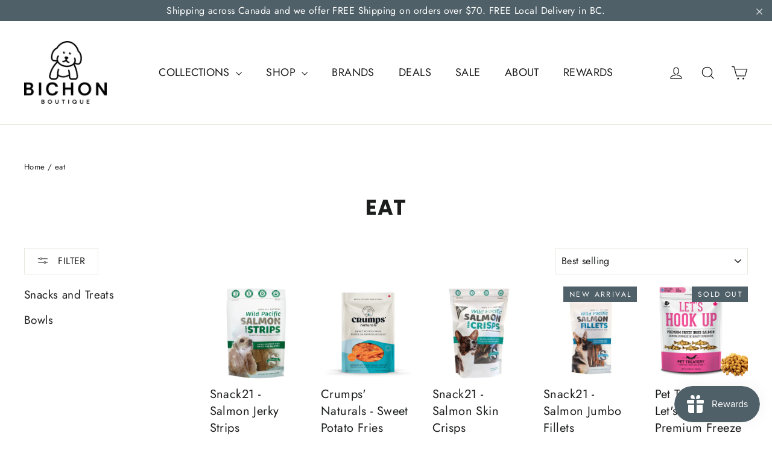

--- FILE ---
content_type: text/html; charset=utf-8
request_url: https://bichonboutique.com/collections/eat
body_size: 37291
content:
<!doctype html>
<html class="no-js" lang="en" dir="ltr">
<head>
<meta name="google-site-verification" content="qZZHcfjFmty2oYVOrEDtOuINFFNoF-5oFO6GidqXA2s" />
<meta name="ahrefs-site-verification" content="bc249c68c1e3fff6bfb4a3d7211988e2f85db949b65856a8c5e4f0cf7a3a79c9">
<meta name="facebook-domain-verification" content="3bnlzxl4zzwyg3plk6gnbf5vtm6m2m" />
  <meta name="facebook-domain-verification" content="lx3yui9h396vzyy21gosjz04o0zeb4" />
  
 
  <meta charset="utf-8">
  <meta http-equiv="X-UA-Compatible" content="IE=edge,chrome=1">
  <meta name="viewport" content="width=device-width,initial-scale=1">
  <meta name="theme-color" content="#4f6068">
  <link rel="canonical" href="https://bichonboutique.com/collections/eat">
  <link rel="preconnect" href="https://cdn.shopify.com" crossorigin>
  <link rel="preconnect" href="https://fonts.shopifycdn.com" crossorigin>
  <link rel="dns-prefetch" href="https://productreviews.shopifycdn.com">
  <link rel="dns-prefetch" href="https://ajax.googleapis.com">
  <link rel="dns-prefetch" href="https://maps.googleapis.com">
  <link rel="dns-prefetch" href="https://maps.gstatic.com"><link rel="shortcut icon" href="//bichonboutique.com/cdn/shop/files/Asset_3_32x32.png?v=1705710184" type="image/png" /><title>eat
&ndash; Bichon Boutique
</title>
<meta name="description" content="A collection of exciting food products and accessories for your Bichon! Come check this collection out!"><meta property="og:site_name" content="Bichon Boutique">
  <meta property="og:url" content="https://bichonboutique.com/collections/eat">
  <meta property="og:title" content="eat">
  <meta property="og:type" content="website">
  <meta property="og:description" content="A collection of exciting food products and accessories for your Bichon! Come check this collection out!"><meta property="og:image" content="http://bichonboutique.com/cdn/shop/files/Fb-Profile.jpg?v=1705717540">
    <meta property="og:image:secure_url" content="https://bichonboutique.com/cdn/shop/files/Fb-Profile.jpg?v=1705717540">
    <meta property="og:image:width" content="1200">
    <meta property="og:image:height" content="1200"><meta name="twitter:site" content="@">
  <meta name="twitter:card" content="summary_large_image">
  <meta name="twitter:title" content="eat">
  <meta name="twitter:description" content="A collection of exciting food products and accessories for your Bichon! Come check this collection out!">
<style data-shopify>@font-face {
  font-family: Poppins;
  font-weight: 700;
  font-style: normal;
  font-display: swap;
  src: url("//bichonboutique.com/cdn/fonts/poppins/poppins_n7.56758dcf284489feb014a026f3727f2f20a54626.woff2") format("woff2"),
       url("//bichonboutique.com/cdn/fonts/poppins/poppins_n7.f34f55d9b3d3205d2cd6f64955ff4b36f0cfd8da.woff") format("woff");
}

  @font-face {
  font-family: Jost;
  font-weight: 400;
  font-style: normal;
  font-display: swap;
  src: url("//bichonboutique.com/cdn/fonts/jost/jost_n4.d47a1b6347ce4a4c9f437608011273009d91f2b7.woff2") format("woff2"),
       url("//bichonboutique.com/cdn/fonts/jost/jost_n4.791c46290e672b3f85c3d1c651ef2efa3819eadd.woff") format("woff");
}


  @font-face {
  font-family: Jost;
  font-weight: 600;
  font-style: normal;
  font-display: swap;
  src: url("//bichonboutique.com/cdn/fonts/jost/jost_n6.ec1178db7a7515114a2d84e3dd680832b7af8b99.woff2") format("woff2"),
       url("//bichonboutique.com/cdn/fonts/jost/jost_n6.b1178bb6bdd3979fef38e103a3816f6980aeaff9.woff") format("woff");
}

  @font-face {
  font-family: Jost;
  font-weight: 400;
  font-style: italic;
  font-display: swap;
  src: url("//bichonboutique.com/cdn/fonts/jost/jost_i4.b690098389649750ada222b9763d55796c5283a5.woff2") format("woff2"),
       url("//bichonboutique.com/cdn/fonts/jost/jost_i4.fd766415a47e50b9e391ae7ec04e2ae25e7e28b0.woff") format("woff");
}

  @font-face {
  font-family: Jost;
  font-weight: 600;
  font-style: italic;
  font-display: swap;
  src: url("//bichonboutique.com/cdn/fonts/jost/jost_i6.9af7e5f39e3a108c08f24047a4276332d9d7b85e.woff2") format("woff2"),
       url("//bichonboutique.com/cdn/fonts/jost/jost_i6.2bf310262638f998ed206777ce0b9a3b98b6fe92.woff") format("woff");
}

</style><link href="//bichonboutique.com/cdn/shop/t/20/assets/theme.css?v=104442841762238127701727520199" rel="stylesheet" type="text/css" media="all" />
<style data-shopify>:root {
    --typeHeaderPrimary: Poppins;
    --typeHeaderFallback: sans-serif;
    --typeHeaderSize: 35px;
    --typeHeaderWeight: 700;
    --typeHeaderLineHeight: 1;
    --typeHeaderSpacing: 0.025em;

    --typeBasePrimary:Jost;
    --typeBaseFallback:sans-serif;
    --typeBaseSize: 17px;
    --typeBaseWeight: 400;
    --typeBaseLineHeight: 1.5;
    --typeBaseSpacing: 0.025em;

    --iconWeight: 3px;
    --iconLinecaps: miter;
  }

  
.collection-hero__content:before,
  .hero__image-wrapper:before,
  .hero__media:before {
    background-image: linear-gradient(to bottom, rgba(0, 0, 0, 0.0) 0%, rgba(0, 0, 0, 0.0) 40%, rgba(0, 0, 0, 0.62) 100%);
  }

  .skrim__item-content .skrim__overlay:after {
    background-image: linear-gradient(to bottom, rgba(0, 0, 0, 0.0) 30%, rgba(0, 0, 0, 0.62) 100%);
  }

  .placeholder-content {
    background-image: linear-gradient(100deg, #ffffff 40%, #f7f7f7 63%, #ffffff 79%);
  }</style><script>
    document.documentElement.className = document.documentElement.className.replace('no-js', 'js');

    window.theme = window.theme || {};
    theme.routes = {
      home: "/",
      cart: "/cart.js",
      cartPage: "/cart",
      cartAdd: "/cart/add.js",
      cartChange: "/cart/change.js",
      search: "/search",
      predictiveSearch: "/search/suggest"
    };
    theme.strings = {
      soldOut: "Sold Out",
      unavailable: "Unavailable",
      inStockLabel: "In stock, ready to ship",
      oneStockLabel: "Low stock - [count] item left",
      otherStockLabel: "Low stock - [count] items left",
      willNotShipUntil: "Ready to ship [date]",
      willBeInStockAfter: "Back in stock [date]",
      waitingForStock: "Inventory on the way",
      cartSavings: "You're saving [savings]",
      cartEmpty: "Your cart is currently empty.",
      cartTermsConfirmation: "You must agree with the terms and conditions of sales to check out",
      searchCollections: "Collections:",
      searchPages: "Pages:",
      searchArticles: "Articles:",
      maxQuantity: "You can only have [quantity] of [title] in your cart."
    };
    theme.settings = {
      cartType: "drawer",
      isCustomerTemplate: false,
      moneyFormat: "${{amount}}",
      predictiveSearch: true,
      predictiveSearchType: null,
      quickView: true,
      themeName: 'Motion',
      themeVersion: "10.5.2"
    };
  </script>

  <script>window.performance && window.performance.mark && window.performance.mark('shopify.content_for_header.start');</script><meta name="google-site-verification" content="DXl78nvJCH4wBgFhf9wMPPb7BnjPR4XjZmDJDjW57l4">
<meta name="google-site-verification" content="qZZHcfjFmty2oYVOrEDtOuINFFNoF-5oFO6GidqXA2s">
<meta name="facebook-domain-verification" content="3bnlzxl4zzwyg3plk6gnbf5vtm6m2m">
<meta id="shopify-digital-wallet" name="shopify-digital-wallet" content="/66872836402/digital_wallets/dialog">
<meta name="shopify-checkout-api-token" content="0b75617c47f28fe7646d86ec1c7b32a5">
<meta id="in-context-paypal-metadata" data-shop-id="66872836402" data-venmo-supported="false" data-environment="production" data-locale="en_US" data-paypal-v4="true" data-currency="CAD">
<link rel="alternate" type="application/atom+xml" title="Feed" href="/collections/eat.atom" />
<link rel="alternate" type="application/json+oembed" href="https://bichonboutique.com/collections/eat.oembed">
<script async="async" src="/checkouts/internal/preloads.js?locale=en-CA"></script>
<link rel="preconnect" href="https://shop.app" crossorigin="anonymous">
<script async="async" src="https://shop.app/checkouts/internal/preloads.js?locale=en-CA&shop_id=66872836402" crossorigin="anonymous"></script>
<script id="apple-pay-shop-capabilities" type="application/json">{"shopId":66872836402,"countryCode":"CA","currencyCode":"CAD","merchantCapabilities":["supports3DS"],"merchantId":"gid:\/\/shopify\/Shop\/66872836402","merchantName":"Bichon Boutique","requiredBillingContactFields":["postalAddress","email"],"requiredShippingContactFields":["postalAddress","email"],"shippingType":"shipping","supportedNetworks":["visa","masterCard","amex","discover","interac","jcb"],"total":{"type":"pending","label":"Bichon Boutique","amount":"1.00"},"shopifyPaymentsEnabled":true,"supportsSubscriptions":true}</script>
<script id="shopify-features" type="application/json">{"accessToken":"0b75617c47f28fe7646d86ec1c7b32a5","betas":["rich-media-storefront-analytics"],"domain":"bichonboutique.com","predictiveSearch":true,"shopId":66872836402,"locale":"en"}</script>
<script>var Shopify = Shopify || {};
Shopify.shop = "bichonboutique.myshopify.com";
Shopify.locale = "en";
Shopify.currency = {"active":"CAD","rate":"1.0"};
Shopify.country = "CA";
Shopify.theme = {"name":"BB - Motion (10.5.2) - 2024-09-28","id":172035834162,"schema_name":"Motion","schema_version":"10.5.2","theme_store_id":null,"role":"main"};
Shopify.theme.handle = "null";
Shopify.theme.style = {"id":null,"handle":null};
Shopify.cdnHost = "bichonboutique.com/cdn";
Shopify.routes = Shopify.routes || {};
Shopify.routes.root = "/";</script>
<script type="module">!function(o){(o.Shopify=o.Shopify||{}).modules=!0}(window);</script>
<script>!function(o){function n(){var o=[];function n(){o.push(Array.prototype.slice.apply(arguments))}return n.q=o,n}var t=o.Shopify=o.Shopify||{};t.loadFeatures=n(),t.autoloadFeatures=n()}(window);</script>
<script>
  window.ShopifyPay = window.ShopifyPay || {};
  window.ShopifyPay.apiHost = "shop.app\/pay";
  window.ShopifyPay.redirectState = null;
</script>
<script id="shop-js-analytics" type="application/json">{"pageType":"collection"}</script>
<script defer="defer" async type="module" src="//bichonboutique.com/cdn/shopifycloud/shop-js/modules/v2/client.init-shop-cart-sync_BApSsMSl.en.esm.js"></script>
<script defer="defer" async type="module" src="//bichonboutique.com/cdn/shopifycloud/shop-js/modules/v2/chunk.common_CBoos6YZ.esm.js"></script>
<script type="module">
  await import("//bichonboutique.com/cdn/shopifycloud/shop-js/modules/v2/client.init-shop-cart-sync_BApSsMSl.en.esm.js");
await import("//bichonboutique.com/cdn/shopifycloud/shop-js/modules/v2/chunk.common_CBoos6YZ.esm.js");

  window.Shopify.SignInWithShop?.initShopCartSync?.({"fedCMEnabled":true,"windoidEnabled":true});

</script>
<script>
  window.Shopify = window.Shopify || {};
  if (!window.Shopify.featureAssets) window.Shopify.featureAssets = {};
  window.Shopify.featureAssets['shop-js'] = {"shop-cart-sync":["modules/v2/client.shop-cart-sync_DJczDl9f.en.esm.js","modules/v2/chunk.common_CBoos6YZ.esm.js"],"init-fed-cm":["modules/v2/client.init-fed-cm_BzwGC0Wi.en.esm.js","modules/v2/chunk.common_CBoos6YZ.esm.js"],"init-windoid":["modules/v2/client.init-windoid_BS26ThXS.en.esm.js","modules/v2/chunk.common_CBoos6YZ.esm.js"],"init-shop-email-lookup-coordinator":["modules/v2/client.init-shop-email-lookup-coordinator_DFwWcvrS.en.esm.js","modules/v2/chunk.common_CBoos6YZ.esm.js"],"shop-cash-offers":["modules/v2/client.shop-cash-offers_DthCPNIO.en.esm.js","modules/v2/chunk.common_CBoos6YZ.esm.js","modules/v2/chunk.modal_Bu1hFZFC.esm.js"],"shop-button":["modules/v2/client.shop-button_D_JX508o.en.esm.js","modules/v2/chunk.common_CBoos6YZ.esm.js"],"shop-toast-manager":["modules/v2/client.shop-toast-manager_tEhgP2F9.en.esm.js","modules/v2/chunk.common_CBoos6YZ.esm.js"],"avatar":["modules/v2/client.avatar_BTnouDA3.en.esm.js"],"pay-button":["modules/v2/client.pay-button_BuNmcIr_.en.esm.js","modules/v2/chunk.common_CBoos6YZ.esm.js"],"init-shop-cart-sync":["modules/v2/client.init-shop-cart-sync_BApSsMSl.en.esm.js","modules/v2/chunk.common_CBoos6YZ.esm.js"],"shop-login-button":["modules/v2/client.shop-login-button_DwLgFT0K.en.esm.js","modules/v2/chunk.common_CBoos6YZ.esm.js","modules/v2/chunk.modal_Bu1hFZFC.esm.js"],"init-customer-accounts-sign-up":["modules/v2/client.init-customer-accounts-sign-up_TlVCiykN.en.esm.js","modules/v2/client.shop-login-button_DwLgFT0K.en.esm.js","modules/v2/chunk.common_CBoos6YZ.esm.js","modules/v2/chunk.modal_Bu1hFZFC.esm.js"],"init-shop-for-new-customer-accounts":["modules/v2/client.init-shop-for-new-customer-accounts_DrjXSI53.en.esm.js","modules/v2/client.shop-login-button_DwLgFT0K.en.esm.js","modules/v2/chunk.common_CBoos6YZ.esm.js","modules/v2/chunk.modal_Bu1hFZFC.esm.js"],"init-customer-accounts":["modules/v2/client.init-customer-accounts_C0Oh2ljF.en.esm.js","modules/v2/client.shop-login-button_DwLgFT0K.en.esm.js","modules/v2/chunk.common_CBoos6YZ.esm.js","modules/v2/chunk.modal_Bu1hFZFC.esm.js"],"shop-follow-button":["modules/v2/client.shop-follow-button_C5D3XtBb.en.esm.js","modules/v2/chunk.common_CBoos6YZ.esm.js","modules/v2/chunk.modal_Bu1hFZFC.esm.js"],"checkout-modal":["modules/v2/client.checkout-modal_8TC_1FUY.en.esm.js","modules/v2/chunk.common_CBoos6YZ.esm.js","modules/v2/chunk.modal_Bu1hFZFC.esm.js"],"lead-capture":["modules/v2/client.lead-capture_D-pmUjp9.en.esm.js","modules/v2/chunk.common_CBoos6YZ.esm.js","modules/v2/chunk.modal_Bu1hFZFC.esm.js"],"shop-login":["modules/v2/client.shop-login_BmtnoEUo.en.esm.js","modules/v2/chunk.common_CBoos6YZ.esm.js","modules/v2/chunk.modal_Bu1hFZFC.esm.js"],"payment-terms":["modules/v2/client.payment-terms_BHOWV7U_.en.esm.js","modules/v2/chunk.common_CBoos6YZ.esm.js","modules/v2/chunk.modal_Bu1hFZFC.esm.js"]};
</script>
<script>(function() {
  var isLoaded = false;
  function asyncLoad() {
    if (isLoaded) return;
    isLoaded = true;
    var urls = ["https:\/\/gdprcdn.b-cdn.net\/js\/gdpr_cookie_consent.min.js?shop=bichonboutique.myshopify.com","https:\/\/cdn.nfcube.com\/instafeed-55c236c6ce0d027623e51ffb7dbce9fd.js?shop=bichonboutique.myshopify.com","https:\/\/d1639lhkj5l89m.cloudfront.net\/js\/storefront\/uppromote.js?shop=bichonboutique.myshopify.com"];
    for (var i = 0; i < urls.length; i++) {
      var s = document.createElement('script');
      s.type = 'text/javascript';
      s.async = true;
      s.src = urls[i];
      var x = document.getElementsByTagName('script')[0];
      x.parentNode.insertBefore(s, x);
    }
  };
  if(window.attachEvent) {
    window.attachEvent('onload', asyncLoad);
  } else {
    window.addEventListener('load', asyncLoad, false);
  }
})();</script>
<script id="__st">var __st={"a":66872836402,"offset":-28800,"reqid":"41fe378c-731d-4d88-b2fc-faaabeff35c2-1768919147","pageurl":"bichonboutique.com\/collections\/eat","u":"2141ebec6da1","p":"collection","rtyp":"collection","rid":426029089074};</script>
<script>window.ShopifyPaypalV4VisibilityTracking = true;</script>
<script id="captcha-bootstrap">!function(){'use strict';const t='contact',e='account',n='new_comment',o=[[t,t],['blogs',n],['comments',n],[t,'customer']],c=[[e,'customer_login'],[e,'guest_login'],[e,'recover_customer_password'],[e,'create_customer']],r=t=>t.map((([t,e])=>`form[action*='/${t}']:not([data-nocaptcha='true']) input[name='form_type'][value='${e}']`)).join(','),a=t=>()=>t?[...document.querySelectorAll(t)].map((t=>t.form)):[];function s(){const t=[...o],e=r(t);return a(e)}const i='password',u='form_key',d=['recaptcha-v3-token','g-recaptcha-response','h-captcha-response',i],f=()=>{try{return window.sessionStorage}catch{return}},m='__shopify_v',_=t=>t.elements[u];function p(t,e,n=!1){try{const o=window.sessionStorage,c=JSON.parse(o.getItem(e)),{data:r}=function(t){const{data:e,action:n}=t;return t[m]||n?{data:e,action:n}:{data:t,action:n}}(c);for(const[e,n]of Object.entries(r))t.elements[e]&&(t.elements[e].value=n);n&&o.removeItem(e)}catch(o){console.error('form repopulation failed',{error:o})}}const l='form_type',E='cptcha';function T(t){t.dataset[E]=!0}const w=window,h=w.document,L='Shopify',v='ce_forms',y='captcha';let A=!1;((t,e)=>{const n=(g='f06e6c50-85a8-45c8-87d0-21a2b65856fe',I='https://cdn.shopify.com/shopifycloud/storefront-forms-hcaptcha/ce_storefront_forms_captcha_hcaptcha.v1.5.2.iife.js',D={infoText:'Protected by hCaptcha',privacyText:'Privacy',termsText:'Terms'},(t,e,n)=>{const o=w[L][v],c=o.bindForm;if(c)return c(t,g,e,D).then(n);var r;o.q.push([[t,g,e,D],n]),r=I,A||(h.body.append(Object.assign(h.createElement('script'),{id:'captcha-provider',async:!0,src:r})),A=!0)});var g,I,D;w[L]=w[L]||{},w[L][v]=w[L][v]||{},w[L][v].q=[],w[L][y]=w[L][y]||{},w[L][y].protect=function(t,e){n(t,void 0,e),T(t)},Object.freeze(w[L][y]),function(t,e,n,w,h,L){const[v,y,A,g]=function(t,e,n){const i=e?o:[],u=t?c:[],d=[...i,...u],f=r(d),m=r(i),_=r(d.filter((([t,e])=>n.includes(e))));return[a(f),a(m),a(_),s()]}(w,h,L),I=t=>{const e=t.target;return e instanceof HTMLFormElement?e:e&&e.form},D=t=>v().includes(t);t.addEventListener('submit',(t=>{const e=I(t);if(!e)return;const n=D(e)&&!e.dataset.hcaptchaBound&&!e.dataset.recaptchaBound,o=_(e),c=g().includes(e)&&(!o||!o.value);(n||c)&&t.preventDefault(),c&&!n&&(function(t){try{if(!f())return;!function(t){const e=f();if(!e)return;const n=_(t);if(!n)return;const o=n.value;o&&e.removeItem(o)}(t);const e=Array.from(Array(32),(()=>Math.random().toString(36)[2])).join('');!function(t,e){_(t)||t.append(Object.assign(document.createElement('input'),{type:'hidden',name:u})),t.elements[u].value=e}(t,e),function(t,e){const n=f();if(!n)return;const o=[...t.querySelectorAll(`input[type='${i}']`)].map((({name:t})=>t)),c=[...d,...o],r={};for(const[a,s]of new FormData(t).entries())c.includes(a)||(r[a]=s);n.setItem(e,JSON.stringify({[m]:1,action:t.action,data:r}))}(t,e)}catch(e){console.error('failed to persist form',e)}}(e),e.submit())}));const S=(t,e)=>{t&&!t.dataset[E]&&(n(t,e.some((e=>e===t))),T(t))};for(const o of['focusin','change'])t.addEventListener(o,(t=>{const e=I(t);D(e)&&S(e,y())}));const B=e.get('form_key'),M=e.get(l),P=B&&M;t.addEventListener('DOMContentLoaded',(()=>{const t=y();if(P)for(const e of t)e.elements[l].value===M&&p(e,B);[...new Set([...A(),...v().filter((t=>'true'===t.dataset.shopifyCaptcha))])].forEach((e=>S(e,t)))}))}(h,new URLSearchParams(w.location.search),n,t,e,['guest_login'])})(!0,!0)}();</script>
<script integrity="sha256-4kQ18oKyAcykRKYeNunJcIwy7WH5gtpwJnB7kiuLZ1E=" data-source-attribution="shopify.loadfeatures" defer="defer" src="//bichonboutique.com/cdn/shopifycloud/storefront/assets/storefront/load_feature-a0a9edcb.js" crossorigin="anonymous"></script>
<script crossorigin="anonymous" defer="defer" src="//bichonboutique.com/cdn/shopifycloud/storefront/assets/shopify_pay/storefront-65b4c6d7.js?v=20250812"></script>
<script data-source-attribution="shopify.dynamic_checkout.dynamic.init">var Shopify=Shopify||{};Shopify.PaymentButton=Shopify.PaymentButton||{isStorefrontPortableWallets:!0,init:function(){window.Shopify.PaymentButton.init=function(){};var t=document.createElement("script");t.src="https://bichonboutique.com/cdn/shopifycloud/portable-wallets/latest/portable-wallets.en.js",t.type="module",document.head.appendChild(t)}};
</script>
<script data-source-attribution="shopify.dynamic_checkout.buyer_consent">
  function portableWalletsHideBuyerConsent(e){var t=document.getElementById("shopify-buyer-consent"),n=document.getElementById("shopify-subscription-policy-button");t&&n&&(t.classList.add("hidden"),t.setAttribute("aria-hidden","true"),n.removeEventListener("click",e))}function portableWalletsShowBuyerConsent(e){var t=document.getElementById("shopify-buyer-consent"),n=document.getElementById("shopify-subscription-policy-button");t&&n&&(t.classList.remove("hidden"),t.removeAttribute("aria-hidden"),n.addEventListener("click",e))}window.Shopify?.PaymentButton&&(window.Shopify.PaymentButton.hideBuyerConsent=portableWalletsHideBuyerConsent,window.Shopify.PaymentButton.showBuyerConsent=portableWalletsShowBuyerConsent);
</script>
<script data-source-attribution="shopify.dynamic_checkout.cart.bootstrap">document.addEventListener("DOMContentLoaded",(function(){function t(){return document.querySelector("shopify-accelerated-checkout-cart, shopify-accelerated-checkout")}if(t())Shopify.PaymentButton.init();else{new MutationObserver((function(e,n){t()&&(Shopify.PaymentButton.init(),n.disconnect())})).observe(document.body,{childList:!0,subtree:!0})}}));
</script>
<link id="shopify-accelerated-checkout-styles" rel="stylesheet" media="screen" href="https://bichonboutique.com/cdn/shopifycloud/portable-wallets/latest/accelerated-checkout-backwards-compat.css" crossorigin="anonymous">
<style id="shopify-accelerated-checkout-cart">
        #shopify-buyer-consent {
  margin-top: 1em;
  display: inline-block;
  width: 100%;
}

#shopify-buyer-consent.hidden {
  display: none;
}

#shopify-subscription-policy-button {
  background: none;
  border: none;
  padding: 0;
  text-decoration: underline;
  font-size: inherit;
  cursor: pointer;
}

#shopify-subscription-policy-button::before {
  box-shadow: none;
}

      </style>

<script>window.performance && window.performance.mark && window.performance.mark('shopify.content_for_header.end');</script>

  <script src="//bichonboutique.com/cdn/shop/t/20/assets/vendor-scripts-v14.js" defer="defer"></script><script src="//bichonboutique.com/cdn/shop/t/20/assets/theme.js?v=22162587786237468241727519925" defer="defer"></script>

<script type="text/javascript">
    (function(c,l,a,r,i,t,y){
        c[a]=c[a]||function(){(c[a].q=c[a].q||[]).push(arguments)};
        t=l.createElement(r);t.async=1;t.src="https://www.clarity.ms/tag/"+i;
        y=l.getElementsByTagName(r)[0];y.parentNode.insertBefore(t,y);
    })(window, document, "clarity", "script", "kwjsxd1iib");
</script><!-- BEGIN app block: shopify://apps/consentmo-gdpr/blocks/gdpr_cookie_consent/4fbe573f-a377-4fea-9801-3ee0858cae41 -->


<!-- END app block --><!-- BEGIN app block: shopify://apps/klaviyo-email-marketing-sms/blocks/klaviyo-onsite-embed/2632fe16-c075-4321-a88b-50b567f42507 -->












  <script async src="https://static.klaviyo.com/onsite/js/UqD3JX/klaviyo.js?company_id=UqD3JX"></script>
  <script>!function(){if(!window.klaviyo){window._klOnsite=window._klOnsite||[];try{window.klaviyo=new Proxy({},{get:function(n,i){return"push"===i?function(){var n;(n=window._klOnsite).push.apply(n,arguments)}:function(){for(var n=arguments.length,o=new Array(n),w=0;w<n;w++)o[w]=arguments[w];var t="function"==typeof o[o.length-1]?o.pop():void 0,e=new Promise((function(n){window._klOnsite.push([i].concat(o,[function(i){t&&t(i),n(i)}]))}));return e}}})}catch(n){window.klaviyo=window.klaviyo||[],window.klaviyo.push=function(){var n;(n=window._klOnsite).push.apply(n,arguments)}}}}();</script>

  




  <script>
    window.klaviyoReviewsProductDesignMode = false
  </script>







<!-- END app block --><!-- BEGIN app block: shopify://apps/yotpo-product-reviews/blocks/settings/eb7dfd7d-db44-4334-bc49-c893b51b36cf -->


  <script type="text/javascript" src="https://cdn-widgetsrepository.yotpo.com/v1/loader/dXpYn2n64T6eS0fG1yLeDmVLb2pfSdSu3JKmj0ac?languageCode=en" async></script>



  
<!-- END app block --><!-- BEGIN app block: shopify://apps/foxify-page-builder/blocks/app-embed/4e19e422-f550-4994-9ea0-84f23728223d -->


















<!-- END app block --><script src="https://cdn.shopify.com/extensions/019bd851-85ed-795f-8647-0f9a2d79de29/smile-io-269/assets/smile-loader.js" type="text/javascript" defer="defer"></script>
<script src="https://cdn.shopify.com/extensions/019bdb03-77f8-7c29-b700-3259c0e3bd1c/consentmo-gdpr-577/assets/consentmo_cookie_consent.js" type="text/javascript" defer="defer"></script>
<link href="https://monorail-edge.shopifysvc.com" rel="dns-prefetch">
<script>(function(){if ("sendBeacon" in navigator && "performance" in window) {try {var session_token_from_headers = performance.getEntriesByType('navigation')[0].serverTiming.find(x => x.name == '_s').description;} catch {var session_token_from_headers = undefined;}var session_cookie_matches = document.cookie.match(/_shopify_s=([^;]*)/);var session_token_from_cookie = session_cookie_matches && session_cookie_matches.length === 2 ? session_cookie_matches[1] : "";var session_token = session_token_from_headers || session_token_from_cookie || "";function handle_abandonment_event(e) {var entries = performance.getEntries().filter(function(entry) {return /monorail-edge.shopifysvc.com/.test(entry.name);});if (!window.abandonment_tracked && entries.length === 0) {window.abandonment_tracked = true;var currentMs = Date.now();var navigation_start = performance.timing.navigationStart;var payload = {shop_id: 66872836402,url: window.location.href,navigation_start,duration: currentMs - navigation_start,session_token,page_type: "collection"};window.navigator.sendBeacon("https://monorail-edge.shopifysvc.com/v1/produce", JSON.stringify({schema_id: "online_store_buyer_site_abandonment/1.1",payload: payload,metadata: {event_created_at_ms: currentMs,event_sent_at_ms: currentMs}}));}}window.addEventListener('pagehide', handle_abandonment_event);}}());</script>
<script id="web-pixels-manager-setup">(function e(e,d,r,n,o){if(void 0===o&&(o={}),!Boolean(null===(a=null===(i=window.Shopify)||void 0===i?void 0:i.analytics)||void 0===a?void 0:a.replayQueue)){var i,a;window.Shopify=window.Shopify||{};var t=window.Shopify;t.analytics=t.analytics||{};var s=t.analytics;s.replayQueue=[],s.publish=function(e,d,r){return s.replayQueue.push([e,d,r]),!0};try{self.performance.mark("wpm:start")}catch(e){}var l=function(){var e={modern:/Edge?\/(1{2}[4-9]|1[2-9]\d|[2-9]\d{2}|\d{4,})\.\d+(\.\d+|)|Firefox\/(1{2}[4-9]|1[2-9]\d|[2-9]\d{2}|\d{4,})\.\d+(\.\d+|)|Chrom(ium|e)\/(9{2}|\d{3,})\.\d+(\.\d+|)|(Maci|X1{2}).+ Version\/(15\.\d+|(1[6-9]|[2-9]\d|\d{3,})\.\d+)([,.]\d+|)( \(\w+\)|)( Mobile\/\w+|) Safari\/|Chrome.+OPR\/(9{2}|\d{3,})\.\d+\.\d+|(CPU[ +]OS|iPhone[ +]OS|CPU[ +]iPhone|CPU IPhone OS|CPU iPad OS)[ +]+(15[._]\d+|(1[6-9]|[2-9]\d|\d{3,})[._]\d+)([._]\d+|)|Android:?[ /-](13[3-9]|1[4-9]\d|[2-9]\d{2}|\d{4,})(\.\d+|)(\.\d+|)|Android.+Firefox\/(13[5-9]|1[4-9]\d|[2-9]\d{2}|\d{4,})\.\d+(\.\d+|)|Android.+Chrom(ium|e)\/(13[3-9]|1[4-9]\d|[2-9]\d{2}|\d{4,})\.\d+(\.\d+|)|SamsungBrowser\/([2-9]\d|\d{3,})\.\d+/,legacy:/Edge?\/(1[6-9]|[2-9]\d|\d{3,})\.\d+(\.\d+|)|Firefox\/(5[4-9]|[6-9]\d|\d{3,})\.\d+(\.\d+|)|Chrom(ium|e)\/(5[1-9]|[6-9]\d|\d{3,})\.\d+(\.\d+|)([\d.]+$|.*Safari\/(?![\d.]+ Edge\/[\d.]+$))|(Maci|X1{2}).+ Version\/(10\.\d+|(1[1-9]|[2-9]\d|\d{3,})\.\d+)([,.]\d+|)( \(\w+\)|)( Mobile\/\w+|) Safari\/|Chrome.+OPR\/(3[89]|[4-9]\d|\d{3,})\.\d+\.\d+|(CPU[ +]OS|iPhone[ +]OS|CPU[ +]iPhone|CPU IPhone OS|CPU iPad OS)[ +]+(10[._]\d+|(1[1-9]|[2-9]\d|\d{3,})[._]\d+)([._]\d+|)|Android:?[ /-](13[3-9]|1[4-9]\d|[2-9]\d{2}|\d{4,})(\.\d+|)(\.\d+|)|Mobile Safari.+OPR\/([89]\d|\d{3,})\.\d+\.\d+|Android.+Firefox\/(13[5-9]|1[4-9]\d|[2-9]\d{2}|\d{4,})\.\d+(\.\d+|)|Android.+Chrom(ium|e)\/(13[3-9]|1[4-9]\d|[2-9]\d{2}|\d{4,})\.\d+(\.\d+|)|Android.+(UC? ?Browser|UCWEB|U3)[ /]?(15\.([5-9]|\d{2,})|(1[6-9]|[2-9]\d|\d{3,})\.\d+)\.\d+|SamsungBrowser\/(5\.\d+|([6-9]|\d{2,})\.\d+)|Android.+MQ{2}Browser\/(14(\.(9|\d{2,})|)|(1[5-9]|[2-9]\d|\d{3,})(\.\d+|))(\.\d+|)|K[Aa][Ii]OS\/(3\.\d+|([4-9]|\d{2,})\.\d+)(\.\d+|)/},d=e.modern,r=e.legacy,n=navigator.userAgent;return n.match(d)?"modern":n.match(r)?"legacy":"unknown"}(),u="modern"===l?"modern":"legacy",c=(null!=n?n:{modern:"",legacy:""})[u],f=function(e){return[e.baseUrl,"/wpm","/b",e.hashVersion,"modern"===e.buildTarget?"m":"l",".js"].join("")}({baseUrl:d,hashVersion:r,buildTarget:u}),m=function(e){var d=e.version,r=e.bundleTarget,n=e.surface,o=e.pageUrl,i=e.monorailEndpoint;return{emit:function(e){var a=e.status,t=e.errorMsg,s=(new Date).getTime(),l=JSON.stringify({metadata:{event_sent_at_ms:s},events:[{schema_id:"web_pixels_manager_load/3.1",payload:{version:d,bundle_target:r,page_url:o,status:a,surface:n,error_msg:t},metadata:{event_created_at_ms:s}}]});if(!i)return console&&console.warn&&console.warn("[Web Pixels Manager] No Monorail endpoint provided, skipping logging."),!1;try{return self.navigator.sendBeacon.bind(self.navigator)(i,l)}catch(e){}var u=new XMLHttpRequest;try{return u.open("POST",i,!0),u.setRequestHeader("Content-Type","text/plain"),u.send(l),!0}catch(e){return console&&console.warn&&console.warn("[Web Pixels Manager] Got an unhandled error while logging to Monorail."),!1}}}}({version:r,bundleTarget:l,surface:e.surface,pageUrl:self.location.href,monorailEndpoint:e.monorailEndpoint});try{o.browserTarget=l,function(e){var d=e.src,r=e.async,n=void 0===r||r,o=e.onload,i=e.onerror,a=e.sri,t=e.scriptDataAttributes,s=void 0===t?{}:t,l=document.createElement("script"),u=document.querySelector("head"),c=document.querySelector("body");if(l.async=n,l.src=d,a&&(l.integrity=a,l.crossOrigin="anonymous"),s)for(var f in s)if(Object.prototype.hasOwnProperty.call(s,f))try{l.dataset[f]=s[f]}catch(e){}if(o&&l.addEventListener("load",o),i&&l.addEventListener("error",i),u)u.appendChild(l);else{if(!c)throw new Error("Did not find a head or body element to append the script");c.appendChild(l)}}({src:f,async:!0,onload:function(){if(!function(){var e,d;return Boolean(null===(d=null===(e=window.Shopify)||void 0===e?void 0:e.analytics)||void 0===d?void 0:d.initialized)}()){var d=window.webPixelsManager.init(e)||void 0;if(d){var r=window.Shopify.analytics;r.replayQueue.forEach((function(e){var r=e[0],n=e[1],o=e[2];d.publishCustomEvent(r,n,o)})),r.replayQueue=[],r.publish=d.publishCustomEvent,r.visitor=d.visitor,r.initialized=!0}}},onerror:function(){return m.emit({status:"failed",errorMsg:"".concat(f," has failed to load")})},sri:function(e){var d=/^sha384-[A-Za-z0-9+/=]+$/;return"string"==typeof e&&d.test(e)}(c)?c:"",scriptDataAttributes:o}),m.emit({status:"loading"})}catch(e){m.emit({status:"failed",errorMsg:(null==e?void 0:e.message)||"Unknown error"})}}})({shopId: 66872836402,storefrontBaseUrl: "https://bichonboutique.com",extensionsBaseUrl: "https://extensions.shopifycdn.com/cdn/shopifycloud/web-pixels-manager",monorailEndpoint: "https://monorail-edge.shopifysvc.com/unstable/produce_batch",surface: "storefront-renderer",enabledBetaFlags: ["2dca8a86"],webPixelsConfigList: [{"id":"1932296498","configuration":"{\"shopId\":\"83820\",\"env\":\"production\",\"metaData\":\"[]\"}","eventPayloadVersion":"v1","runtimeContext":"STRICT","scriptVersion":"8e11013497942cd9be82d03af35714e6","type":"APP","apiClientId":2773553,"privacyPurposes":[],"dataSharingAdjustments":{"protectedCustomerApprovalScopes":["read_customer_address","read_customer_email","read_customer_name","read_customer_personal_data","read_customer_phone"]}},{"id":"1233355058","configuration":"{\"accountID\":\"2de2ed03-0af8-4fa2-a602-a56f522d5573\",\"configs\":\"foxify,420dde02-66e0-4e84-a285-abcd1bbc3790,https:\/\/tracking.foxecom.app\/track\/batch\",\"appType\":\"production\"}","eventPayloadVersion":"v1","runtimeContext":"STRICT","scriptVersion":"22c5c1aa7eb30e90f9586cff580af32a","type":"APP","apiClientId":12239405057,"privacyPurposes":["ANALYTICS","MARKETING","SALE_OF_DATA"],"dataSharingAdjustments":{"protectedCustomerApprovalScopes":["read_customer_email","read_customer_name","read_customer_personal_data"]}},{"id":"724894002","configuration":"{\"config\":\"{\\\"pixel_id\\\":\\\"G-0DYQR3KKQ7\\\",\\\"target_country\\\":\\\"CA\\\",\\\"gtag_events\\\":[{\\\"type\\\":\\\"search\\\",\\\"action_label\\\":[\\\"G-0DYQR3KKQ7\\\",\\\"AW-1023871432\\\/0mmtCM7mmYUYEMiTnOgD\\\"]},{\\\"type\\\":\\\"begin_checkout\\\",\\\"action_label\\\":[\\\"G-0DYQR3KKQ7\\\",\\\"AW-1023871432\\\/3284CMvmmYUYEMiTnOgD\\\"]},{\\\"type\\\":\\\"view_item\\\",\\\"action_label\\\":[\\\"G-0DYQR3KKQ7\\\",\\\"AW-1023871432\\\/AQjTCMXmmYUYEMiTnOgD\\\",\\\"MC-2TJLYQP6F4\\\"]},{\\\"type\\\":\\\"purchase\\\",\\\"action_label\\\":[\\\"G-0DYQR3KKQ7\\\",\\\"AW-1023871432\\\/8p9ECMLmmYUYEMiTnOgD\\\",\\\"MC-2TJLYQP6F4\\\"]},{\\\"type\\\":\\\"page_view\\\",\\\"action_label\\\":[\\\"G-0DYQR3KKQ7\\\",\\\"AW-1023871432\\\/5ncDCL_mmYUYEMiTnOgD\\\",\\\"MC-2TJLYQP6F4\\\"]},{\\\"type\\\":\\\"add_payment_info\\\",\\\"action_label\\\":[\\\"G-0DYQR3KKQ7\\\",\\\"AW-1023871432\\\/ntIzCNHmmYUYEMiTnOgD\\\"]},{\\\"type\\\":\\\"add_to_cart\\\",\\\"action_label\\\":[\\\"G-0DYQR3KKQ7\\\",\\\"AW-1023871432\\\/LUMVCMjmmYUYEMiTnOgD\\\"]}],\\\"enable_monitoring_mode\\\":false}\"}","eventPayloadVersion":"v1","runtimeContext":"OPEN","scriptVersion":"b2a88bafab3e21179ed38636efcd8a93","type":"APP","apiClientId":1780363,"privacyPurposes":[],"dataSharingAdjustments":{"protectedCustomerApprovalScopes":["read_customer_address","read_customer_email","read_customer_name","read_customer_personal_data","read_customer_phone"]}},{"id":"345604402","configuration":"{\"pixel_id\":\"1637487626705209\",\"pixel_type\":\"facebook_pixel\",\"metaapp_system_user_token\":\"-\"}","eventPayloadVersion":"v1","runtimeContext":"OPEN","scriptVersion":"ca16bc87fe92b6042fbaa3acc2fbdaa6","type":"APP","apiClientId":2329312,"privacyPurposes":["ANALYTICS","MARKETING","SALE_OF_DATA"],"dataSharingAdjustments":{"protectedCustomerApprovalScopes":["read_customer_address","read_customer_email","read_customer_name","read_customer_personal_data","read_customer_phone"]}},{"id":"shopify-app-pixel","configuration":"{}","eventPayloadVersion":"v1","runtimeContext":"STRICT","scriptVersion":"0450","apiClientId":"shopify-pixel","type":"APP","privacyPurposes":["ANALYTICS","MARKETING"]},{"id":"shopify-custom-pixel","eventPayloadVersion":"v1","runtimeContext":"LAX","scriptVersion":"0450","apiClientId":"shopify-pixel","type":"CUSTOM","privacyPurposes":["ANALYTICS","MARKETING"]}],isMerchantRequest: false,initData: {"shop":{"name":"Bichon Boutique","paymentSettings":{"currencyCode":"CAD"},"myshopifyDomain":"bichonboutique.myshopify.com","countryCode":"CA","storefrontUrl":"https:\/\/bichonboutique.com"},"customer":null,"cart":null,"checkout":null,"productVariants":[],"purchasingCompany":null},},"https://bichonboutique.com/cdn","fcfee988w5aeb613cpc8e4bc33m6693e112",{"modern":"","legacy":""},{"shopId":"66872836402","storefrontBaseUrl":"https:\/\/bichonboutique.com","extensionBaseUrl":"https:\/\/extensions.shopifycdn.com\/cdn\/shopifycloud\/web-pixels-manager","surface":"storefront-renderer","enabledBetaFlags":"[\"2dca8a86\"]","isMerchantRequest":"false","hashVersion":"fcfee988w5aeb613cpc8e4bc33m6693e112","publish":"custom","events":"[[\"page_viewed\",{}],[\"collection_viewed\",{\"collection\":{\"id\":\"426029089074\",\"title\":\"eat\",\"productVariants\":[{\"price\":{\"amount\":6.99,\"currencyCode\":\"CAD\"},\"product\":{\"title\":\"Snack21 - Salmon Jerky Strips\",\"vendor\":\"Snack21\",\"id\":\"8061342941490\",\"untranslatedTitle\":\"Snack21 - Salmon Jerky Strips\",\"url\":\"\/products\/snack21-salmon-strips\",\"type\":\"Food and Snacks\"},\"id\":\"44291541762354\",\"image\":{\"src\":\"\/\/bichonboutique.com\/cdn\/shop\/products\/L1018837.jpg?v=1671776138\"},\"sku\":\"DD5466\",\"title\":\"25g\",\"untranslatedTitle\":\"25g\"},{\"price\":{\"amount\":18.99,\"currencyCode\":\"CAD\"},\"product\":{\"title\":\"Crumps' Naturals - Sweet Potato Fries\",\"vendor\":\"Crumps' Naturals\",\"id\":\"8518115197234\",\"untranslatedTitle\":\"Crumps' Naturals - Sweet Potato Fries\",\"url\":\"\/products\/crumps-naturals-sweet-potato-fries\",\"type\":\"Food and Snacks\"},\"id\":\"45892292378930\",\"image\":{\"src\":\"\/\/bichonboutique.com\/cdn\/shop\/files\/SweetPotatoFries_280G_Front_wShadow_1100x_d9878a0e-9ad4-4872-9407-5e1aca0dbd9e.webp?v=1690224988\"},\"sku\":\"SPF-280\",\"title\":\"9.9oz | 280g\",\"untranslatedTitle\":\"9.9oz | 280g\"},{\"price\":{\"amount\":21.99,\"currencyCode\":\"CAD\"},\"product\":{\"title\":\"Snack21 - Salmon Skin Crisps\",\"vendor\":\"Snack21\",\"id\":\"8061379805490\",\"untranslatedTitle\":\"Snack21 - Salmon Skin Crisps\",\"url\":\"\/products\/snack21-salmon-skin-crisps\",\"type\":\"Food and Snacks\"},\"id\":\"44291592913202\",\"image\":{\"src\":\"\/\/bichonboutique.com\/cdn\/shop\/products\/snack-21-salmon-skin-crisps.webp?v=1671777194\"},\"sku\":\"DD5461\",\"title\":\"200g\",\"untranslatedTitle\":\"200g\"},{\"price\":{\"amount\":13.99,\"currencyCode\":\"CAD\"},\"product\":{\"title\":\"Snack21 - Salmon Jumbo Fillets\",\"vendor\":\"Snack21\",\"id\":\"8061339238706\",\"untranslatedTitle\":\"Snack21 - Salmon Jumbo Fillets\",\"url\":\"\/products\/snack21-salmon-jumbo-fillets\",\"type\":\"Food and Snacks\"},\"id\":\"44291535634738\",\"image\":{\"src\":\"\/\/bichonboutique.com\/cdn\/shop\/products\/snack-21-salmon-jumbo-fillets-for-big-dogs-65-g-43.jpg?v=1671775826\"},\"sku\":\"DD5458\",\"title\":\"65g\",\"untranslatedTitle\":\"65g\"},{\"price\":{\"amount\":14.99,\"currencyCode\":\"CAD\"},\"product\":{\"title\":\"Pet Treatery - Let's Hook Up - Premium Freeze Dried Salmon Treat\",\"vendor\":\"Pet Treatery\",\"id\":\"9860024631602\",\"untranslatedTitle\":\"Pet Treatery - Let's Hook Up - Premium Freeze Dried Salmon Treat\",\"url\":\"\/products\/pet-treatery-lets-hook-up-premium-freeze-dried-salmon-treat\",\"type\":\"Food and Snacks\"},\"id\":\"50060607914290\",\"image\":{\"src\":\"\/\/bichonboutique.com\/cdn\/shop\/files\/FD_salmon__03013.webp?v=1748485148\"},\"sku\":\"LHU-SL-FD-50\",\"title\":\"50g\",\"untranslatedTitle\":\"50g\"},{\"price\":{\"amount\":37.99,\"currencyCode\":\"CAD\"},\"product\":{\"title\":\"INSTACHEW - Puresteel Double Pet Bowl\",\"vendor\":\"INSTACHEW\",\"id\":\"7974989103410\",\"untranslatedTitle\":\"INSTACHEW - Puresteel Double Pet Bowl\",\"url\":\"\/products\/instachew-puresteel-double-pet-bowl\",\"type\":\"Pet Bowl\"},\"id\":\"43679650283826\",\"image\":{\"src\":\"\/\/bichonboutique.com\/cdn\/shop\/products\/a73abd6d526f77050a2d5726d4fea11534347456cb7719dff909a3ac70c09c24.webp?v=1666933379\"},\"sku\":\"IC133W\",\"title\":\"White\",\"untranslatedTitle\":\"White\"},{\"price\":{\"amount\":9.99,\"currencyCode\":\"CAD\"},\"product\":{\"title\":\"Pet Treatery - Indomitable Patagonia Grain Free Creamy Cremes Blueberry Dog Biscuits\",\"vendor\":\"Pet Treatery\",\"id\":\"9860034298162\",\"untranslatedTitle\":\"Pet Treatery - Indomitable Patagonia Grain Free Creamy Cremes Blueberry Dog Biscuits\",\"url\":\"\/products\/pet-treatery-indomitable-patagonia-grain-free-creamy-cremes-blueberry-dog-biscuits\",\"type\":\"Food and Snacks\"},\"id\":\"50060668174642\",\"image\":{\"src\":\"\/\/bichonboutique.com\/cdn\/shop\/files\/creamy_blueberry__91950.webp?v=1748486176\"},\"sku\":\"IP-CC-BB-120\",\"title\":\"120g\",\"untranslatedTitle\":\"120g\"},{\"price\":{\"amount\":14.99,\"currencyCode\":\"CAD\"},\"product\":{\"title\":\"Pet Treatery - Wild Thing - Premium Dehydrated Wild Salmon Treat\",\"vendor\":\"Pet Treatery\",\"id\":\"9860019749170\",\"untranslatedTitle\":\"Pet Treatery - Wild Thing - Premium Dehydrated Wild Salmon Treat\",\"url\":\"\/products\/pet-treatery-wild-thing-premium-dehydrated-wild-salmon-treat\",\"type\":\"Food and Snacks\"},\"id\":\"50060579963186\",\"image\":{\"src\":\"\/\/bichonboutique.com\/cdn\/shop\/files\/dehydrated_salmon__30889.webp?v=1748484504\"},\"sku\":\"WLT-SL-DP-85\",\"title\":\"85g\",\"untranslatedTitle\":\"85g\"},{\"price\":{\"amount\":10.0,\"currencyCode\":\"CAD\"},\"product\":{\"title\":\"Tilted Barn - Miniwags Canadian Bacon Treats\",\"vendor\":\"Tilted Barn\",\"id\":\"9008698491186\",\"untranslatedTitle\":\"Tilted Barn - Miniwags Canadian Bacon Treats\",\"url\":\"\/products\/tilted-barn-miniwags-canadian-bacon-treats\",\"type\":\"Food and Snacks\"},\"id\":\"47653529583922\",\"image\":{\"src\":\"\/\/bichonboutique.com\/cdn\/shop\/files\/tb-single-miniwags-cad-bacon-front.jpg?v=1706121127\"},\"sku\":\"MWCB100\",\"title\":\"3.5 oz \/ 100 g\",\"untranslatedTitle\":\"3.5 oz \/ 100 g\"},{\"price\":{\"amount\":10.0,\"currencyCode\":\"CAD\"},\"product\":{\"title\":\"Tilted Barn - Miniwags Beef Treats\",\"vendor\":\"Tilted Barn\",\"id\":\"9008696426802\",\"untranslatedTitle\":\"Tilted Barn - Miniwags Beef Treats\",\"url\":\"\/products\/tilted-barn-miniwags-beef-treats\",\"type\":\"Food and Snacks\"},\"id\":\"47653524406578\",\"image\":{\"src\":\"\/\/bichonboutique.com\/cdn\/shop\/files\/tb-single-miniwags-cad-beef-front_5b2d188f-bf88-4705-8bbc-d7c75aee2ba7.jpg?v=1706121013\"},\"sku\":\"MWBT100\",\"title\":\"3.5 oz \/ 100 g\",\"untranslatedTitle\":\"3.5 oz \/ 100 g\"},{\"price\":{\"amount\":18.99,\"currencyCode\":\"CAD\"},\"product\":{\"title\":\"Crumps' Naturals - Chicken Collagen Jerky\",\"vendor\":\"Crumps' Naturals\",\"id\":\"9425204609330\",\"untranslatedTitle\":\"Crumps' Naturals - Chicken Collagen Jerky\",\"url\":\"\/products\/crumps-naturals-chicken-collagen-jerky\",\"type\":\"Food and Snacks\"},\"id\":\"48826231357746\",\"image\":{\"src\":\"\/\/bichonboutique.com\/cdn\/shop\/files\/3D_2000x2000_72dpi_ChickenCollagenJerky-FRONT_1100x_1925a6e4-9f89-471e-97d0-d5533c407590.webp?v=1717541598\"},\"sku\":\"CCJ153\",\"title\":\"5.4oz\/153g\",\"untranslatedTitle\":\"5.4oz\/153g\"},{\"price\":{\"amount\":18.99,\"currencyCode\":\"CAD\"},\"product\":{\"title\":\"Crumps' Naturals - Semi Moist Chicken Mini Trainers\",\"vendor\":\"Crumps' Naturals\",\"id\":\"8934438830386\",\"untranslatedTitle\":\"Crumps' Naturals - Semi Moist Chicken Mini Trainers\",\"url\":\"\/products\/crumps-naturals-semi-moist-chicken-mini-trainers\",\"type\":\"Food and Snacks\"},\"id\":\"47434324934962\",\"image\":{\"src\":\"\/\/bichonboutique.com\/cdn\/shop\/files\/MTChicken_132G_Front_wShadow_1100x_6672e7d7-255a-413e-b7e7-d51b89b463ca.webp?v=1701285035\"},\"sku\":\"MT-Chick-300\",\"title\":\"300g\",\"untranslatedTitle\":\"300g\"},{\"price\":{\"amount\":18.99,\"currencyCode\":\"CAD\"},\"product\":{\"title\":\"Crumps' Naturals - Semi Moist Beef Mini Trainers\",\"vendor\":\"Crumps' Naturals\",\"id\":\"8934435160370\",\"untranslatedTitle\":\"Crumps' Naturals - Semi Moist Beef Mini Trainers\",\"url\":\"\/products\/crumps-naturals-semi-moist-beef-mini-trainers\",\"type\":\"Food and Snacks\"},\"id\":\"47434319495474\",\"image\":{\"src\":\"\/\/bichonboutique.com\/cdn\/shop\/files\/MTBeef_132G_Front_wShadow_1100x_d60986c0-e106-4648-aa41-b3cd246f051e.webp?v=1701284727\"},\"sku\":\"MT-Beef-300\",\"title\":\"300g\",\"untranslatedTitle\":\"300g\"},{\"price\":{\"amount\":32.99,\"currencyCode\":\"CAD\"},\"product\":{\"title\":\"Crumps' Naturals - Beef Tendersticks\",\"vendor\":\"Crumps' Naturals\",\"id\":\"8934427361586\",\"untranslatedTitle\":\"Crumps' Naturals - Beef Tendersticks\",\"url\":\"\/products\/crumps-naturals-beef-tendersticks\",\"type\":\"Food and Snacks\"},\"id\":\"47434306027826\",\"image\":{\"src\":\"\/\/bichonboutique.com\/cdn\/shop\/files\/BeefTendersticks_WebImage_NoBG_1100x_7f0e553d-f4c0-435b-aa95-70b460ee41f5.webp?v=1701284089\"},\"sku\":\"TS-250\",\"title\":\"250g\",\"untranslatedTitle\":\"250g\"},{\"price\":{\"amount\":9.99,\"currencyCode\":\"CAD\"},\"product\":{\"title\":\"Pet Treatery - Indomitable Patagonia Grain Free Creamy Cremes Choco-Vanilla Dog Biscuits\",\"vendor\":\"Pet Treatery\",\"id\":\"9860032135474\",\"untranslatedTitle\":\"Pet Treatery - Indomitable Patagonia Grain Free Creamy Cremes Choco-Vanilla Dog Biscuits\",\"url\":\"\/products\/pet-treatery-indomitable-patagonia-grain-free-creamy-cremes-choco-vanilla-dog-biscuits\",\"type\":\"Food and Snacks\"},\"id\":\"50060636324146\",\"image\":{\"src\":\"\/\/bichonboutique.com\/cdn\/shop\/files\/creamy_choco_vanilla_1__64455.webp?v=1748485894\"},\"sku\":\"IP-CC-CV-120\",\"title\":\"120g\",\"untranslatedTitle\":\"120g\"},{\"price\":{\"amount\":17.49,\"currencyCode\":\"CAD\"},\"product\":{\"title\":\"Pet Treatery - Get the Duck Outta Here- Premium Soft \u0026 Chewy Duck \u0026 Cranberry Treat\",\"vendor\":\"Pet Treatery\",\"id\":\"9860030071090\",\"untranslatedTitle\":\"Pet Treatery - Get the Duck Outta Here- Premium Soft \u0026 Chewy Duck \u0026 Cranberry Treat\",\"url\":\"\/products\/pet-treatery-get-the-duck-outta-here-premium-soft-chewy-duck-cranberry-treat\",\"type\":\"Food and Snacks\"},\"id\":\"50060631540018\",\"image\":{\"src\":\"\/\/bichonboutique.com\/cdn\/shop\/files\/Soft_Chewy_Duck_and_Cranberry_-_Basic_Content__77210.jpg?v=1748485519\"},\"sku\":\"GTD-DK-SC-175\",\"title\":\"175g\",\"untranslatedTitle\":\"175g\"},{\"price\":{\"amount\":12.25,\"currencyCode\":\"CAD\"},\"product\":{\"title\":\"Pet Treatery - Happy Moo'D Food Dehydrated Protein Beef Liver Treat\",\"vendor\":\"Pet Treatery\",\"id\":\"9860020404530\",\"untranslatedTitle\":\"Pet Treatery - Happy Moo'D Food Dehydrated Protein Beef Liver Treat\",\"url\":\"\/products\/pet-treatery-happy-mood-food-dehydrated-protein-beef-liver-treat\",\"type\":\"Food and Snacks\"},\"id\":\"50060584517938\",\"image\":{\"src\":\"\/\/bichonboutique.com\/cdn\/shop\/files\/Dehydrated_Beef_Liver_-_Hero_Image__54819.webp?v=1748484844\"},\"sku\":\"HMF-BL-DP-90\",\"title\":\"85g\",\"untranslatedTitle\":\"85g\"},{\"price\":{\"amount\":14.99,\"currencyCode\":\"CAD\"},\"product\":{\"title\":\"Pet Treatery - Fishes Do Come True- Premium Dehydrated Protein Wild Salmon \u0026 Herring Treat\",\"vendor\":\"Pet Treatery\",\"id\":\"9859998613810\",\"untranslatedTitle\":\"Pet Treatery - Fishes Do Come True- Premium Dehydrated Protein Wild Salmon \u0026 Herring Treat\",\"url\":\"\/products\/pet-treatery-fishes-do-come-true-premium-dehydrated-protein-wild-salmon-herring-treat\",\"type\":\"Food and Snacks\"},\"id\":\"50060500795698\",\"image\":{\"src\":\"\/\/bichonboutique.com\/cdn\/shop\/files\/Dehydrated_Salmon_Herring_-_Basic_Content__41223.webp?v=1748479977\"},\"sku\":\"FDC-SH-DP-80\",\"title\":\"15g\",\"untranslatedTitle\":\"15g\"},{\"price\":{\"amount\":13.99,\"currencyCode\":\"CAD\"},\"product\":{\"title\":\"Pet Treatery - Best Treat in the Tunaverse - Premium Freeze Dried Tuna Flakes Treat\",\"vendor\":\"Pet Treatery\",\"id\":\"9859954671922\",\"untranslatedTitle\":\"Pet Treatery - Best Treat in the Tunaverse - Premium Freeze Dried Tuna Flakes Treat\",\"url\":\"\/products\/best-treat-in-the-tunaverse-premium-freeze-dried-tuna-flakes-treat\",\"type\":\"Food and Snacks\"},\"id\":\"50060234457394\",\"image\":{\"src\":\"\/\/bichonboutique.com\/cdn\/shop\/files\/tuna_15g__31963.webp?v=1748469011\"},\"sku\":\"BTN-TU-FD-15-CA\",\"title\":\"15g\",\"untranslatedTitle\":\"15g\"},{\"price\":{\"amount\":13.99,\"currencyCode\":\"CAD\"},\"product\":{\"title\":\"Pet Treatery - Iron Man - Premium Freeze Dried Beef Liver Treat\",\"vendor\":\"Pet Treatery\",\"id\":\"9859952116018\",\"untranslatedTitle\":\"Pet Treatery - Iron Man - Premium Freeze Dried Beef Liver Treat\",\"url\":\"\/products\/pet-treatery-iron-man-premium-freeze-dried-beef-liver-treat\",\"type\":\"Food and Snacks\"},\"id\":\"50060217581874\",\"image\":{\"src\":\"\/\/bichonboutique.com\/cdn\/shop\/files\/freeze_dried_beef_liver__86904.webp?v=1748465998\"},\"sku\":\"IRM-BL-FD-50\",\"title\":\"50g\",\"untranslatedTitle\":\"50g\"},{\"price\":{\"amount\":10.99,\"currencyCode\":\"CAD\"},\"product\":{\"title\":\"Snack 21 - Freshwater Rainbow Smelt Treats\",\"vendor\":\"Snack21\",\"id\":\"8178395152690\",\"untranslatedTitle\":\"Snack 21 - Freshwater Rainbow Smelt Treats\",\"url\":\"\/products\/snack-21-freshwater-rainbow-smelt-treats\",\"type\":\"Food and Snacks\"},\"id\":\"44658181407026\",\"image\":{\"src\":\"\/\/bichonboutique.com\/cdn\/shop\/products\/snack_21_600_600_px_a13ff294-f2ac-4dd3-b46c-c2d46dc6b577.webp?v=1677354052\"},\"sku\":\"DD5474\",\"title\":\"50g\",\"untranslatedTitle\":\"50g\"}]}}]]"});</script><script>
  window.ShopifyAnalytics = window.ShopifyAnalytics || {};
  window.ShopifyAnalytics.meta = window.ShopifyAnalytics.meta || {};
  window.ShopifyAnalytics.meta.currency = 'CAD';
  var meta = {"products":[{"id":8061342941490,"gid":"gid:\/\/shopify\/Product\/8061342941490","vendor":"Snack21","type":"Food and Snacks","handle":"snack21-salmon-strips","variants":[{"id":44291541762354,"price":699,"name":"Snack21 - Salmon Jerky Strips - 25g","public_title":"25g","sku":"DD5466"},{"id":44291607101746,"price":2699,"name":"Snack21 - Salmon Jerky Strips - 140g","public_title":"140g","sku":"DD5467"}],"remote":false},{"id":8518115197234,"gid":"gid:\/\/shopify\/Product\/8518115197234","vendor":"Crumps' Naturals","type":"Food and Snacks","handle":"crumps-naturals-sweet-potato-fries","variants":[{"id":45892292378930,"price":1899,"name":"Crumps' Naturals - Sweet Potato Fries - 9.9oz | 280g","public_title":"9.9oz | 280g","sku":"SPF-280"},{"id":48826284179762,"price":3299,"name":"Crumps' Naturals - Sweet Potato Fries - 20oz | 570g","public_title":"20oz | 570g","sku":"SPF-570"}],"remote":false},{"id":8061379805490,"gid":"gid:\/\/shopify\/Product\/8061379805490","vendor":"Snack21","type":"Food and Snacks","handle":"snack21-salmon-skin-crisps","variants":[{"id":44291592913202,"price":2199,"name":"Snack21 - Salmon Skin Crisps - 200g","public_title":"200g","sku":"DD5461"}],"remote":false},{"id":8061339238706,"gid":"gid:\/\/shopify\/Product\/8061339238706","vendor":"Snack21","type":"Food and Snacks","handle":"snack21-salmon-jumbo-fillets","variants":[{"id":44291535634738,"price":1399,"name":"Snack21 - Salmon Jumbo Fillets - 65g","public_title":"65g","sku":"DD5458"}],"remote":false},{"id":9860024631602,"gid":"gid:\/\/shopify\/Product\/9860024631602","vendor":"Pet Treatery","type":"Food and Snacks","handle":"pet-treatery-lets-hook-up-premium-freeze-dried-salmon-treat","variants":[{"id":50060607914290,"price":1499,"name":"Pet Treatery - Let's Hook Up - Premium Freeze Dried Salmon Treat - 50g","public_title":"50g","sku":"LHU-SL-FD-50"}],"remote":false},{"id":7974989103410,"gid":"gid:\/\/shopify\/Product\/7974989103410","vendor":"INSTACHEW","type":"Pet Bowl","handle":"instachew-puresteel-double-pet-bowl","variants":[{"id":43679650283826,"price":3799,"name":"INSTACHEW - Puresteel Double Pet Bowl - White","public_title":"White","sku":"IC133W"}],"remote":false},{"id":9860034298162,"gid":"gid:\/\/shopify\/Product\/9860034298162","vendor":"Pet Treatery","type":"Food and Snacks","handle":"pet-treatery-indomitable-patagonia-grain-free-creamy-cremes-blueberry-dog-biscuits","variants":[{"id":50060668174642,"price":999,"name":"Pet Treatery - Indomitable Patagonia Grain Free Creamy Cremes Blueberry Dog Biscuits - 120g","public_title":"120g","sku":"IP-CC-BB-120"}],"remote":false},{"id":9860019749170,"gid":"gid:\/\/shopify\/Product\/9860019749170","vendor":"Pet Treatery","type":"Food and Snacks","handle":"pet-treatery-wild-thing-premium-dehydrated-wild-salmon-treat","variants":[{"id":50060579963186,"price":1499,"name":"Pet Treatery - Wild Thing - Premium Dehydrated Wild Salmon Treat - 85g","public_title":"85g","sku":"WLT-SL-DP-85"}],"remote":false},{"id":9008698491186,"gid":"gid:\/\/shopify\/Product\/9008698491186","vendor":"Tilted Barn","type":"Food and Snacks","handle":"tilted-barn-miniwags-canadian-bacon-treats","variants":[{"id":47653529583922,"price":1000,"name":"Tilted Barn - Miniwags Canadian Bacon Treats - 3.5 oz \/ 100 g","public_title":"3.5 oz \/ 100 g","sku":"MWCB100"}],"remote":false},{"id":9008696426802,"gid":"gid:\/\/shopify\/Product\/9008696426802","vendor":"Tilted Barn","type":"Food and Snacks","handle":"tilted-barn-miniwags-beef-treats","variants":[{"id":47653524406578,"price":1000,"name":"Tilted Barn - Miniwags Beef Treats - 3.5 oz \/ 100 g","public_title":"3.5 oz \/ 100 g","sku":"MWBT100"}],"remote":false},{"id":9425204609330,"gid":"gid:\/\/shopify\/Product\/9425204609330","vendor":"Crumps' Naturals","type":"Food and Snacks","handle":"crumps-naturals-chicken-collagen-jerky","variants":[{"id":48826231357746,"price":1899,"name":"Crumps' Naturals - Chicken Collagen Jerky - 5.4oz\/153g","public_title":"5.4oz\/153g","sku":"CCJ153"}],"remote":false},{"id":8934438830386,"gid":"gid:\/\/shopify\/Product\/8934438830386","vendor":"Crumps' Naturals","type":"Food and Snacks","handle":"crumps-naturals-semi-moist-chicken-mini-trainers","variants":[{"id":47434324934962,"price":1899,"name":"Crumps' Naturals - Semi Moist Chicken Mini Trainers - 300g","public_title":"300g","sku":"MT-Chick-300"}],"remote":false},{"id":8934435160370,"gid":"gid:\/\/shopify\/Product\/8934435160370","vendor":"Crumps' Naturals","type":"Food and Snacks","handle":"crumps-naturals-semi-moist-beef-mini-trainers","variants":[{"id":47434319495474,"price":1899,"name":"Crumps' Naturals - Semi Moist Beef Mini Trainers - 300g","public_title":"300g","sku":"MT-Beef-300"}],"remote":false},{"id":8934427361586,"gid":"gid:\/\/shopify\/Product\/8934427361586","vendor":"Crumps' Naturals","type":"Food and Snacks","handle":"crumps-naturals-beef-tendersticks","variants":[{"id":47434306027826,"price":3299,"name":"Crumps' Naturals - Beef Tendersticks - 250g","public_title":"250g","sku":"TS-250"}],"remote":false},{"id":9860032135474,"gid":"gid:\/\/shopify\/Product\/9860032135474","vendor":"Pet Treatery","type":"Food and Snacks","handle":"pet-treatery-indomitable-patagonia-grain-free-creamy-cremes-choco-vanilla-dog-biscuits","variants":[{"id":50060636324146,"price":999,"name":"Pet Treatery - Indomitable Patagonia Grain Free Creamy Cremes Choco-Vanilla Dog Biscuits - 120g","public_title":"120g","sku":"IP-CC-CV-120"}],"remote":false},{"id":9860030071090,"gid":"gid:\/\/shopify\/Product\/9860030071090","vendor":"Pet Treatery","type":"Food and Snacks","handle":"pet-treatery-get-the-duck-outta-here-premium-soft-chewy-duck-cranberry-treat","variants":[{"id":50060631540018,"price":1749,"name":"Pet Treatery - Get the Duck Outta Here- Premium Soft \u0026 Chewy Duck \u0026 Cranberry Treat - 175g","public_title":"175g","sku":"GTD-DK-SC-175"}],"remote":false},{"id":9860020404530,"gid":"gid:\/\/shopify\/Product\/9860020404530","vendor":"Pet Treatery","type":"Food and Snacks","handle":"pet-treatery-happy-mood-food-dehydrated-protein-beef-liver-treat","variants":[{"id":50060584517938,"price":1225,"name":"Pet Treatery - Happy Moo'D Food Dehydrated Protein Beef Liver Treat - 85g","public_title":"85g","sku":"HMF-BL-DP-90"}],"remote":false},{"id":9859998613810,"gid":"gid:\/\/shopify\/Product\/9859998613810","vendor":"Pet Treatery","type":"Food and Snacks","handle":"pet-treatery-fishes-do-come-true-premium-dehydrated-protein-wild-salmon-herring-treat","variants":[{"id":50060500795698,"price":1499,"name":"Pet Treatery - Fishes Do Come True- Premium Dehydrated Protein Wild Salmon \u0026 Herring Treat - 15g","public_title":"15g","sku":"FDC-SH-DP-80"}],"remote":false},{"id":9859954671922,"gid":"gid:\/\/shopify\/Product\/9859954671922","vendor":"Pet Treatery","type":"Food and Snacks","handle":"best-treat-in-the-tunaverse-premium-freeze-dried-tuna-flakes-treat","variants":[{"id":50060234457394,"price":1399,"name":"Pet Treatery - Best Treat in the Tunaverse - Premium Freeze Dried Tuna Flakes Treat - 15g","public_title":"15g","sku":"BTN-TU-FD-15-CA"}],"remote":false},{"id":9859952116018,"gid":"gid:\/\/shopify\/Product\/9859952116018","vendor":"Pet Treatery","type":"Food and Snacks","handle":"pet-treatery-iron-man-premium-freeze-dried-beef-liver-treat","variants":[{"id":50060217581874,"price":1399,"name":"Pet Treatery - Iron Man - Premium Freeze Dried Beef Liver Treat - 50g","public_title":"50g","sku":"IRM-BL-FD-50"}],"remote":false},{"id":8178395152690,"gid":"gid:\/\/shopify\/Product\/8178395152690","vendor":"Snack21","type":"Food and Snacks","handle":"snack-21-freshwater-rainbow-smelt-treats","variants":[{"id":44658181407026,"price":1099,"name":"Snack 21 - Freshwater Rainbow Smelt Treats - 50g","public_title":"50g","sku":"DD5474"}],"remote":false}],"page":{"pageType":"collection","resourceType":"collection","resourceId":426029089074,"requestId":"41fe378c-731d-4d88-b2fc-faaabeff35c2-1768919147"}};
  for (var attr in meta) {
    window.ShopifyAnalytics.meta[attr] = meta[attr];
  }
</script>
<script class="analytics">
  (function () {
    var customDocumentWrite = function(content) {
      var jquery = null;

      if (window.jQuery) {
        jquery = window.jQuery;
      } else if (window.Checkout && window.Checkout.$) {
        jquery = window.Checkout.$;
      }

      if (jquery) {
        jquery('body').append(content);
      }
    };

    var hasLoggedConversion = function(token) {
      if (token) {
        return document.cookie.indexOf('loggedConversion=' + token) !== -1;
      }
      return false;
    }

    var setCookieIfConversion = function(token) {
      if (token) {
        var twoMonthsFromNow = new Date(Date.now());
        twoMonthsFromNow.setMonth(twoMonthsFromNow.getMonth() + 2);

        document.cookie = 'loggedConversion=' + token + '; expires=' + twoMonthsFromNow;
      }
    }

    var trekkie = window.ShopifyAnalytics.lib = window.trekkie = window.trekkie || [];
    if (trekkie.integrations) {
      return;
    }
    trekkie.methods = [
      'identify',
      'page',
      'ready',
      'track',
      'trackForm',
      'trackLink'
    ];
    trekkie.factory = function(method) {
      return function() {
        var args = Array.prototype.slice.call(arguments);
        args.unshift(method);
        trekkie.push(args);
        return trekkie;
      };
    };
    for (var i = 0; i < trekkie.methods.length; i++) {
      var key = trekkie.methods[i];
      trekkie[key] = trekkie.factory(key);
    }
    trekkie.load = function(config) {
      trekkie.config = config || {};
      trekkie.config.initialDocumentCookie = document.cookie;
      var first = document.getElementsByTagName('script')[0];
      var script = document.createElement('script');
      script.type = 'text/javascript';
      script.onerror = function(e) {
        var scriptFallback = document.createElement('script');
        scriptFallback.type = 'text/javascript';
        scriptFallback.onerror = function(error) {
                var Monorail = {
      produce: function produce(monorailDomain, schemaId, payload) {
        var currentMs = new Date().getTime();
        var event = {
          schema_id: schemaId,
          payload: payload,
          metadata: {
            event_created_at_ms: currentMs,
            event_sent_at_ms: currentMs
          }
        };
        return Monorail.sendRequest("https://" + monorailDomain + "/v1/produce", JSON.stringify(event));
      },
      sendRequest: function sendRequest(endpointUrl, payload) {
        // Try the sendBeacon API
        if (window && window.navigator && typeof window.navigator.sendBeacon === 'function' && typeof window.Blob === 'function' && !Monorail.isIos12()) {
          var blobData = new window.Blob([payload], {
            type: 'text/plain'
          });

          if (window.navigator.sendBeacon(endpointUrl, blobData)) {
            return true;
          } // sendBeacon was not successful

        } // XHR beacon

        var xhr = new XMLHttpRequest();

        try {
          xhr.open('POST', endpointUrl);
          xhr.setRequestHeader('Content-Type', 'text/plain');
          xhr.send(payload);
        } catch (e) {
          console.log(e);
        }

        return false;
      },
      isIos12: function isIos12() {
        return window.navigator.userAgent.lastIndexOf('iPhone; CPU iPhone OS 12_') !== -1 || window.navigator.userAgent.lastIndexOf('iPad; CPU OS 12_') !== -1;
      }
    };
    Monorail.produce('monorail-edge.shopifysvc.com',
      'trekkie_storefront_load_errors/1.1',
      {shop_id: 66872836402,
      theme_id: 172035834162,
      app_name: "storefront",
      context_url: window.location.href,
      source_url: "//bichonboutique.com/cdn/s/trekkie.storefront.cd680fe47e6c39ca5d5df5f0a32d569bc48c0f27.min.js"});

        };
        scriptFallback.async = true;
        scriptFallback.src = '//bichonboutique.com/cdn/s/trekkie.storefront.cd680fe47e6c39ca5d5df5f0a32d569bc48c0f27.min.js';
        first.parentNode.insertBefore(scriptFallback, first);
      };
      script.async = true;
      script.src = '//bichonboutique.com/cdn/s/trekkie.storefront.cd680fe47e6c39ca5d5df5f0a32d569bc48c0f27.min.js';
      first.parentNode.insertBefore(script, first);
    };
    trekkie.load(
      {"Trekkie":{"appName":"storefront","development":false,"defaultAttributes":{"shopId":66872836402,"isMerchantRequest":null,"themeId":172035834162,"themeCityHash":"10562178165187345780","contentLanguage":"en","currency":"CAD","eventMetadataId":"d7fbb6f6-a747-40df-b133-e712d25ca8ad"},"isServerSideCookieWritingEnabled":true,"monorailRegion":"shop_domain","enabledBetaFlags":["65f19447"]},"Session Attribution":{},"S2S":{"facebookCapiEnabled":true,"source":"trekkie-storefront-renderer","apiClientId":580111}}
    );

    var loaded = false;
    trekkie.ready(function() {
      if (loaded) return;
      loaded = true;

      window.ShopifyAnalytics.lib = window.trekkie;

      var originalDocumentWrite = document.write;
      document.write = customDocumentWrite;
      try { window.ShopifyAnalytics.merchantGoogleAnalytics.call(this); } catch(error) {};
      document.write = originalDocumentWrite;

      window.ShopifyAnalytics.lib.page(null,{"pageType":"collection","resourceType":"collection","resourceId":426029089074,"requestId":"41fe378c-731d-4d88-b2fc-faaabeff35c2-1768919147","shopifyEmitted":true});

      var match = window.location.pathname.match(/checkouts\/(.+)\/(thank_you|post_purchase)/)
      var token = match? match[1]: undefined;
      if (!hasLoggedConversion(token)) {
        setCookieIfConversion(token);
        window.ShopifyAnalytics.lib.track("Viewed Product Category",{"currency":"CAD","category":"Collection: eat","collectionName":"eat","collectionId":426029089074,"nonInteraction":true},undefined,undefined,{"shopifyEmitted":true});
      }
    });


        var eventsListenerScript = document.createElement('script');
        eventsListenerScript.async = true;
        eventsListenerScript.src = "//bichonboutique.com/cdn/shopifycloud/storefront/assets/shop_events_listener-3da45d37.js";
        document.getElementsByTagName('head')[0].appendChild(eventsListenerScript);

})();</script>
<script
  defer
  src="https://bichonboutique.com/cdn/shopifycloud/perf-kit/shopify-perf-kit-3.0.4.min.js"
  data-application="storefront-renderer"
  data-shop-id="66872836402"
  data-render-region="gcp-us-central1"
  data-page-type="collection"
  data-theme-instance-id="172035834162"
  data-theme-name="Motion"
  data-theme-version="10.5.2"
  data-monorail-region="shop_domain"
  data-resource-timing-sampling-rate="10"
  data-shs="true"
  data-shs-beacon="true"
  data-shs-export-with-fetch="true"
  data-shs-logs-sample-rate="1"
  data-shs-beacon-endpoint="https://bichonboutique.com/api/collect"
></script>
</head>

<body class="template-collection" data-transitions="false" data-type_header_capitalize="true" data-type_base_accent_transform="true" data-type_header_accent_transform="true" data-animate_sections="true" data-animate_underlines="true" data-animate_buttons="true" data-animate_images="false" data-animate_page_transition_style="page-fade-in-up" data-type_header_text_alignment="true" data-animate_images_style="zoom-fade">

  

  <a class="in-page-link visually-hidden skip-link" href="#MainContent">Skip to content</a>

  <div id="PageContainer" class="page-container">
    <div class="transition-body"><!-- BEGIN sections: header-group -->
<div id="shopify-section-sections--23449215992114__announcement-bar" class="shopify-section shopify-section-group-header-group"><div class="announcement announcement--closeable announcement--closed"><a href="/pages/deals-and-specials" class="announcement__link"><span class="announcement__text" data-text="shipping-across-canada-and-we-offer-free-shipping-on-orders-over-70-free-local-delivery-in-bc">
      Shipping across Canada and we offer FREE Shipping on orders over $70. FREE Local Delivery in BC.
    </span></a><button type="button" class="text-link announcement__close">
      <svg aria-hidden="true" focusable="false" role="presentation" class="icon icon-close" viewBox="0 0 64 64"><title>icon-X</title><path d="m19 17.61 27.12 27.13m0-27.12L19 44.74"/></svg>
      <span class="icon__fallback-text">"Close"</span>
    </button></div>


</div><div id="shopify-section-sections--23449215992114__header" class="shopify-section shopify-section-group-header-group"><div id="NavDrawer" class="drawer drawer--right">
  <div class="drawer__contents">
    <div class="drawer__fixed-header">
      <div class="drawer__header appear-animation appear-delay-2">
        <div class="drawer__title"></div>
        <div class="drawer__close">
          <button type="button" class="drawer__close-button js-drawer-close">
            <svg aria-hidden="true" focusable="false" role="presentation" class="icon icon-close" viewBox="0 0 64 64"><title>icon-X</title><path d="m19 17.61 27.12 27.13m0-27.12L19 44.74"/></svg>
            <span class="icon__fallback-text">Close menu</span>
          </button>
        </div>
      </div>
    </div>
    <div class="drawer__scrollable">
      <ul class="mobile-nav" role="navigation" aria-label="Primary"><li class="mobile-nav__item appear-animation appear-delay-3"><div class="mobile-nav__has-sublist"><button type="button" class="mobile-nav__link--button collapsible-trigger collapsible--auto-height" aria-controls="Linklist-1">
                    <span class="mobile-nav__faux-link">COLLECTIONS</span>
                    <div class="mobile-nav__toggle">
                      <span><span class="collapsible-trigger__icon collapsible-trigger__icon--open" role="presentation">
  <svg aria-hidden="true" focusable="false" role="presentation" class="icon icon--wide icon-chevron-down" viewBox="0 0 28 16"><path d="m1.57 1.59 12.76 12.77L27.1 1.59" stroke-width="2" stroke="#000" fill="none"/></svg>
</span>
</span>
                    </div>
                  </button></div><div id="Linklist-1" class="mobile-nav__sublist collapsible-content collapsible-content--all">
                <div class="collapsible-content__inner">
                  <ul class="mobile-nav__sublist"><li class="mobile-nav__item">
                        <div class="mobile-nav__child-item"><button type="button" class="mobile-nav__link--button mobile-nav__link--button-small collapsible-trigger" aria-controls="Sublinklist-1-1">
                              <span class="mobile-nav__faux-link">FEATURED</span>
                              <div class="mobile-nav__toggle">
                                <span><span class="collapsible-trigger__icon collapsible-trigger__icon--open collapsible-trigger__icon--circle" role="presentation">
  <svg aria-hidden="true" focusable="false" role="presentation" class="icon icon-plus" viewBox="0 0 20 20"><path fill="#444" d="M17.409 8.929h-6.695V2.258c0-.566-.506-1.029-1.071-1.029s-1.071.463-1.071 1.029v6.671H1.967C1.401 8.929.938 9.435.938 10s.463 1.071 1.029 1.071h6.605V17.7c0 .566.506 1.029 1.071 1.029s1.071-.463 1.071-1.029v-6.629h6.695c.566 0 1.029-.506 1.029-1.071s-.463-1.071-1.029-1.071z"/></svg>
  <svg aria-hidden="true" focusable="false" role="presentation" class="icon icon-minus" viewBox="0 0 20 20"><path fill="#444" d="M17.543 11.029H2.1A1.032 1.032 0 0 1 1.071 10c0-.566.463-1.029 1.029-1.029h15.443c.566 0 1.029.463 1.029 1.029 0 .566-.463 1.029-1.029 1.029z"/></svg>
</span>
</span>
                              </div>
                            </button></div><div id="Sublinklist-1-1" class="mobile-nav__sublist collapsible-content collapsible-content--all" aria-labelledby="Sublabel-1">
                            <div class="collapsible-content__inner">
                              <ul class="mobile-nav__grandchildlist"><li class="mobile-nav__item">
                                    <a href="/collections/new-arrival" class="mobile-nav__link">
                                      New Arrivals
                                    </a>
                                  </li><li class="mobile-nav__item">
                                    <a href="/collections/coming-soon" class="mobile-nav__link">
                                      Coming Soon
                                    </a>
                                  </li><li class="mobile-nav__item">
                                    <a href="/collections/sale" class="mobile-nav__link">
                                      Sale
                                    </a>
                                  </li></ul>
                            </div>
                          </div></li><li class="mobile-nav__item">
                        <div class="mobile-nav__child-item"><a href="/collections/curated-collections" class="mobile-nav__link" id="Sublabel-collections-curated-collections2">
                              COLLECTIONS
                            </a><button type="button" class="collapsible-trigger" aria-controls="Sublinklist-1-collections-curated-collections2" aria-labelledby="Sublabel-collections-curated-collections2"><span class="collapsible-trigger__icon collapsible-trigger__icon--open collapsible-trigger__icon--circle" role="presentation">
  <svg aria-hidden="true" focusable="false" role="presentation" class="icon icon-plus" viewBox="0 0 20 20"><path fill="#444" d="M17.409 8.929h-6.695V2.258c0-.566-.506-1.029-1.071-1.029s-1.071.463-1.071 1.029v6.671H1.967C1.401 8.929.938 9.435.938 10s.463 1.071 1.029 1.071h6.605V17.7c0 .566.506 1.029 1.071 1.029s1.071-.463 1.071-1.029v-6.629h6.695c.566 0 1.029-.506 1.029-1.071s-.463-1.071-1.029-1.071z"/></svg>
  <svg aria-hidden="true" focusable="false" role="presentation" class="icon icon-minus" viewBox="0 0 20 20"><path fill="#444" d="M17.543 11.029H2.1A1.032 1.032 0 0 1 1.071 10c0-.566.463-1.029 1.029-1.029h15.443c.566 0 1.029.463 1.029 1.029 0 .566-.463 1.029-1.029 1.029z"/></svg>
</span>
</button></div><div id="Sublinklist-1-collections-curated-collections2" class="mobile-nav__sublist collapsible-content collapsible-content--all" aria-labelledby="Sublabel-collections-curated-collections2">
                            <div class="collapsible-content__inner">
                              <ul class="mobile-nav__grandchildlist"><li class="mobile-nav__item">
                                    <a href="/collections/asian-inspired" class="mobile-nav__link">
                                      Asian Inspired
                                    </a>
                                  </li><li class="mobile-nav__item">
                                    <a href="/collections/balls-of-fun" class="mobile-nav__link">
                                      Plushy Balls of Fun
                                    </a>
                                  </li><li class="mobile-nav__item">
                                    <a href="/collections/travelling-season" class="mobile-nav__link">
                                      Season of Travels
                                    </a>
                                  </li></ul>
                            </div>
                          </div></li></ul><div class="megamenu__promo megamenu__promo--mobile"><a href="/products/nooee-pet-nooee-pet-x-demy-lee-wool-fawn-vest-sweater" class="megamenu__promo-link"><div style="margin: 0 auto; max-width: 700px">
                            <div class="image-wrap aos-animate megamenu__promo-image" style="height: 0; padding-bottom: 100.0%;">



<image-element data-aos="image-fade-in" data-aos-offset="150">


  
<img src="//bichonboutique.com/cdn/shop/products/fawnhero2_700x_574226cd-cd19-43b1-882a-c610fbd8d55c.webp?v=1681972323&amp;width=900" alt="" srcset="//bichonboutique.com/cdn/shop/products/fawnhero2_700x_574226cd-cd19-43b1-882a-c610fbd8d55c.webp?v=1681972323&amp;width=540 540w, //bichonboutique.com/cdn/shop/products/fawnhero2_700x_574226cd-cd19-43b1-882a-c610fbd8d55c.webp?v=1681972323&amp;width=750 750w, //bichonboutique.com/cdn/shop/products/fawnhero2_700x_574226cd-cd19-43b1-882a-c610fbd8d55c.webp?v=1681972323&amp;width=900 900w" width="900" height="900.0" loading="lazy" class=" image-element" sizes="100vw">
  


</image-element>
</div><div><strong>Nooee Pet X Demy Lee</strong></div><div>Beautiful and elegant for your Bichon.</div></a></div><div class="megamenu__promo megamenu__promo--mobile"><a href="/products/prefer-pets-travel-gear-hideaway-duffel-xl" class="megamenu__promo-link"><div style="margin: 0 auto; max-width: 1024px">
                            <div class="image-wrap aos-animate megamenu__promo-image" style="height: 0; padding-bottom: 100.0%;">



<image-element data-aos="image-fade-in" data-aos-offset="150">


  
<img src="//bichonboutique.com/cdn/shop/products/PreferPets_072519_0134_1024x1024_09b7bc92-0970-4b07-a30e-c180dd1a90dc.webp?v=1682217525&amp;width=900" alt="Hideaway Duffel Bag - Black#color_black" srcset="//bichonboutique.com/cdn/shop/products/PreferPets_072519_0134_1024x1024_09b7bc92-0970-4b07-a30e-c180dd1a90dc.webp?v=1682217525&amp;width=540 540w, //bichonboutique.com/cdn/shop/products/PreferPets_072519_0134_1024x1024_09b7bc92-0970-4b07-a30e-c180dd1a90dc.webp?v=1682217525&amp;width=750 750w, //bichonboutique.com/cdn/shop/products/PreferPets_072519_0134_1024x1024_09b7bc92-0970-4b07-a30e-c180dd1a90dc.webp?v=1682217525&amp;width=900 900w" width="900" height="900.0" loading="lazy" class=" image-element" sizes="100vw">
  


</image-element>
</div>
                          </div><div><strong>Hideaway Duffel</strong></div><div>Bring your Bichon travelling!</div></a></div></div>
              </div></li><li class="mobile-nav__item appear-animation appear-delay-4"><div class="mobile-nav__has-sublist"><button type="button" class="mobile-nav__link--button collapsible-trigger collapsible--auto-height" aria-controls="Linklist-2">
                    <span class="mobile-nav__faux-link">SHOP</span>
                    <div class="mobile-nav__toggle">
                      <span><span class="collapsible-trigger__icon collapsible-trigger__icon--open" role="presentation">
  <svg aria-hidden="true" focusable="false" role="presentation" class="icon icon--wide icon-chevron-down" viewBox="0 0 28 16"><path d="m1.57 1.59 12.76 12.77L27.1 1.59" stroke-width="2" stroke="#000" fill="none"/></svg>
</span>
</span>
                    </div>
                  </button></div><div id="Linklist-2" class="mobile-nav__sublist collapsible-content collapsible-content--all">
                <div class="collapsible-content__inner">
                  <ul class="mobile-nav__sublist"><li class="mobile-nav__item">
                        <div class="mobile-nav__child-item"><a href="/collections/walk" class="mobile-nav__link" id="Sublabel-collections-walk1">
                              WALK
                            </a><button type="button" class="collapsible-trigger" aria-controls="Sublinklist-2-collections-walk1" aria-labelledby="Sublabel-collections-walk1"><span class="collapsible-trigger__icon collapsible-trigger__icon--open collapsible-trigger__icon--circle" role="presentation">
  <svg aria-hidden="true" focusable="false" role="presentation" class="icon icon-plus" viewBox="0 0 20 20"><path fill="#444" d="M17.409 8.929h-6.695V2.258c0-.566-.506-1.029-1.071-1.029s-1.071.463-1.071 1.029v6.671H1.967C1.401 8.929.938 9.435.938 10s.463 1.071 1.029 1.071h6.605V17.7c0 .566.506 1.029 1.071 1.029s1.071-.463 1.071-1.029v-6.629h6.695c.566 0 1.029-.506 1.029-1.071s-.463-1.071-1.029-1.071z"/></svg>
  <svg aria-hidden="true" focusable="false" role="presentation" class="icon icon-minus" viewBox="0 0 20 20"><path fill="#444" d="M17.543 11.029H2.1A1.032 1.032 0 0 1 1.071 10c0-.566.463-1.029 1.029-1.029h15.443c.566 0 1.029.463 1.029 1.029 0 .566-.463 1.029-1.029 1.029z"/></svg>
</span>
</button></div><div id="Sublinklist-2-collections-walk1" class="mobile-nav__sublist collapsible-content collapsible-content--all" aria-labelledby="Sublabel-collections-walk1">
                            <div class="collapsible-content__inner">
                              <ul class="mobile-nav__grandchildlist"><li class="mobile-nav__item">
                                    <a href="/collections/collar" class="mobile-nav__link">
                                      Collar
                                    </a>
                                  </li><li class="mobile-nav__item">
                                    <a href="/collections/leashes" class="mobile-nav__link">
                                      Leash
                                    </a>
                                  </li><li class="mobile-nav__item">
                                    <a href="/collections/harness" class="mobile-nav__link">
                                      Harness
                                    </a>
                                  </li><li class="mobile-nav__item">
                                    <a href="/collections/drink" class="mobile-nav__link">
                                      Drink
                                    </a>
                                  </li></ul>
                            </div>
                          </div></li><li class="mobile-nav__item">
                        <div class="mobile-nav__child-item"><a href="/collections/wear" class="mobile-nav__link" id="Sublabel-collections-wear2">
                              WEAR
                            </a><button type="button" class="collapsible-trigger" aria-controls="Sublinklist-2-collections-wear2" aria-labelledby="Sublabel-collections-wear2"><span class="collapsible-trigger__icon collapsible-trigger__icon--open collapsible-trigger__icon--circle" role="presentation">
  <svg aria-hidden="true" focusable="false" role="presentation" class="icon icon-plus" viewBox="0 0 20 20"><path fill="#444" d="M17.409 8.929h-6.695V2.258c0-.566-.506-1.029-1.071-1.029s-1.071.463-1.071 1.029v6.671H1.967C1.401 8.929.938 9.435.938 10s.463 1.071 1.029 1.071h6.605V17.7c0 .566.506 1.029 1.071 1.029s1.071-.463 1.071-1.029v-6.629h6.695c.566 0 1.029-.506 1.029-1.071s-.463-1.071-1.029-1.071z"/></svg>
  <svg aria-hidden="true" focusable="false" role="presentation" class="icon icon-minus" viewBox="0 0 20 20"><path fill="#444" d="M17.543 11.029H2.1A1.032 1.032 0 0 1 1.071 10c0-.566.463-1.029 1.029-1.029h15.443c.566 0 1.029.463 1.029 1.029 0 .566-.463 1.029-1.029 1.029z"/></svg>
</span>
</button></div><div id="Sublinklist-2-collections-wear2" class="mobile-nav__sublist collapsible-content collapsible-content--all" aria-labelledby="Sublabel-collections-wear2">
                            <div class="collapsible-content__inner">
                              <ul class="mobile-nav__grandchildlist"><li class="mobile-nav__item">
                                    <a href="/collections/jackets-coats" class="mobile-nav__link">
                                      Jackets & Coats
                                    </a>
                                  </li><li class="mobile-nav__item">
                                    <a href="/collections/hoody-tee-shirts" class="mobile-nav__link">
                                      Hoody, Tee & Shirt
                                    </a>
                                  </li><li class="mobile-nav__item">
                                    <a href="/collections/sweaters" class="mobile-nav__link">
                                      Sweaters
                                    </a>
                                  </li><li class="mobile-nav__item">
                                    <a href="/collections/bathrobe" class="mobile-nav__link">
                                      Bathrobes
                                    </a>
                                  </li><li class="mobile-nav__item">
                                    <a href="/collections/scarfs" class="mobile-nav__link">
                                      Scarfs
                                    </a>
                                  </li></ul>
                            </div>
                          </div></li><li class="mobile-nav__item">
                        <div class="mobile-nav__child-item"><a href="/collections/play" class="mobile-nav__link" id="Sublabel-collections-play3">
                              PLAY
                            </a><button type="button" class="collapsible-trigger" aria-controls="Sublinklist-2-collections-play3" aria-labelledby="Sublabel-collections-play3"><span class="collapsible-trigger__icon collapsible-trigger__icon--open collapsible-trigger__icon--circle" role="presentation">
  <svg aria-hidden="true" focusable="false" role="presentation" class="icon icon-plus" viewBox="0 0 20 20"><path fill="#444" d="M17.409 8.929h-6.695V2.258c0-.566-.506-1.029-1.071-1.029s-1.071.463-1.071 1.029v6.671H1.967C1.401 8.929.938 9.435.938 10s.463 1.071 1.029 1.071h6.605V17.7c0 .566.506 1.029 1.071 1.029s1.071-.463 1.071-1.029v-6.629h6.695c.566 0 1.029-.506 1.029-1.071s-.463-1.071-1.029-1.071z"/></svg>
  <svg aria-hidden="true" focusable="false" role="presentation" class="icon icon-minus" viewBox="0 0 20 20"><path fill="#444" d="M17.543 11.029H2.1A1.032 1.032 0 0 1 1.071 10c0-.566.463-1.029 1.029-1.029h15.443c.566 0 1.029.463 1.029 1.029 0 .566-.463 1.029-1.029 1.029z"/></svg>
</span>
</button></div><div id="Sublinklist-2-collections-play3" class="mobile-nav__sublist collapsible-content collapsible-content--all" aria-labelledby="Sublabel-collections-play3">
                            <div class="collapsible-content__inner">
                              <ul class="mobile-nav__grandchildlist"><li class="mobile-nav__item">
                                    <a href="/collections/plushies" class="mobile-nav__link">
                                      Plushies
                                    </a>
                                  </li><li class="mobile-nav__item">
                                    <a href="/collections/chew-toy" class="mobile-nav__link">
                                      Chew Toys
                                    </a>
                                  </li></ul>
                            </div>
                          </div></li><li class="mobile-nav__item mobile-nav__item--active">
                        <div class="mobile-nav__child-item"><a href="/collections/eat" class="mobile-nav__link" id="Sublabel-collections-eat4">
                              EAT
                            </a><button type="button" class="collapsible-trigger" aria-controls="Sublinklist-2-collections-eat4" aria-labelledby="Sublabel-collections-eat4"><span class="collapsible-trigger__icon collapsible-trigger__icon--open collapsible-trigger__icon--circle" role="presentation">
  <svg aria-hidden="true" focusable="false" role="presentation" class="icon icon-plus" viewBox="0 0 20 20"><path fill="#444" d="M17.409 8.929h-6.695V2.258c0-.566-.506-1.029-1.071-1.029s-1.071.463-1.071 1.029v6.671H1.967C1.401 8.929.938 9.435.938 10s.463 1.071 1.029 1.071h6.605V17.7c0 .566.506 1.029 1.071 1.029s1.071-.463 1.071-1.029v-6.629h6.695c.566 0 1.029-.506 1.029-1.071s-.463-1.071-1.029-1.071z"/></svg>
  <svg aria-hidden="true" focusable="false" role="presentation" class="icon icon-minus" viewBox="0 0 20 20"><path fill="#444" d="M17.543 11.029H2.1A1.032 1.032 0 0 1 1.071 10c0-.566.463-1.029 1.029-1.029h15.443c.566 0 1.029.463 1.029 1.029 0 .566-.463 1.029-1.029 1.029z"/></svg>
</span>
</button></div><div id="Sublinklist-2-collections-eat4" class="mobile-nav__sublist collapsible-content collapsible-content--all" aria-labelledby="Sublabel-collections-eat4">
                            <div class="collapsible-content__inner">
                              <ul class="mobile-nav__grandchildlist"><li class="mobile-nav__item">
                                    <a href="/collections/snacks-and-treats" class="mobile-nav__link">
                                      Snacks and Treats
                                    </a>
                                  </li><li class="mobile-nav__item">
                                    <a href="/collections/bowls" class="mobile-nav__link">
                                      Bowls
                                    </a>
                                  </li></ul>
                            </div>
                          </div></li><li class="mobile-nav__item">
                        <div class="mobile-nav__child-item"><a href="/collections/sleep" class="mobile-nav__link" id="Sublabel-collections-sleep5">
                              SLEEP
                            </a><button type="button" class="collapsible-trigger" aria-controls="Sublinklist-2-collections-sleep5" aria-labelledby="Sublabel-collections-sleep5"><span class="collapsible-trigger__icon collapsible-trigger__icon--open collapsible-trigger__icon--circle" role="presentation">
  <svg aria-hidden="true" focusable="false" role="presentation" class="icon icon-plus" viewBox="0 0 20 20"><path fill="#444" d="M17.409 8.929h-6.695V2.258c0-.566-.506-1.029-1.071-1.029s-1.071.463-1.071 1.029v6.671H1.967C1.401 8.929.938 9.435.938 10s.463 1.071 1.029 1.071h6.605V17.7c0 .566.506 1.029 1.071 1.029s1.071-.463 1.071-1.029v-6.629h6.695c.566 0 1.029-.506 1.029-1.071s-.463-1.071-1.029-1.071z"/></svg>
  <svg aria-hidden="true" focusable="false" role="presentation" class="icon icon-minus" viewBox="0 0 20 20"><path fill="#444" d="M17.543 11.029H2.1A1.032 1.032 0 0 1 1.071 10c0-.566.463-1.029 1.029-1.029h15.443c.566 0 1.029.463 1.029 1.029 0 .566-.463 1.029-1.029 1.029z"/></svg>
</span>
</button></div><div id="Sublinklist-2-collections-sleep5" class="mobile-nav__sublist collapsible-content collapsible-content--all" aria-labelledby="Sublabel-collections-sleep5">
                            <div class="collapsible-content__inner">
                              <ul class="mobile-nav__grandchildlist"><li class="mobile-nav__item">
                                    <a href="/collections/beds" class="mobile-nav__link">
                                      Beds
                                    </a>
                                  </li></ul>
                            </div>
                          </div></li><li class="mobile-nav__item">
                        <div class="mobile-nav__child-item"><button type="button" class="mobile-nav__link--button mobile-nav__link--button-small collapsible-trigger" aria-controls="Sublinklist-2-collections-groom6">
                              <span class="mobile-nav__faux-link">GROOM</span>
                              <div class="mobile-nav__toggle">
                                <span><span class="collapsible-trigger__icon collapsible-trigger__icon--open collapsible-trigger__icon--circle" role="presentation">
  <svg aria-hidden="true" focusable="false" role="presentation" class="icon icon-plus" viewBox="0 0 20 20"><path fill="#444" d="M17.409 8.929h-6.695V2.258c0-.566-.506-1.029-1.071-1.029s-1.071.463-1.071 1.029v6.671H1.967C1.401 8.929.938 9.435.938 10s.463 1.071 1.029 1.071h6.605V17.7c0 .566.506 1.029 1.071 1.029s1.071-.463 1.071-1.029v-6.629h6.695c.566 0 1.029-.506 1.029-1.071s-.463-1.071-1.029-1.071z"/></svg>
  <svg aria-hidden="true" focusable="false" role="presentation" class="icon icon-minus" viewBox="0 0 20 20"><path fill="#444" d="M17.543 11.029H2.1A1.032 1.032 0 0 1 1.071 10c0-.566.463-1.029 1.029-1.029h15.443c.566 0 1.029.463 1.029 1.029 0 .566-.463 1.029-1.029 1.029z"/></svg>
</span>
</span>
                              </div>
                            </button></div><div id="Sublinklist-2-collections-groom6" class="mobile-nav__sublist collapsible-content collapsible-content--all" aria-labelledby="Sublabel-collections-groom6">
                            <div class="collapsible-content__inner">
                              <ul class="mobile-nav__grandchildlist"><li class="mobile-nav__item">
                                    <a href="/collections/groom" class="mobile-nav__link">
                                      Brushes / Combs / Tools
                                    </a>
                                  </li><li class="mobile-nav__item">
                                    <a href="/collections/dental" class="mobile-nav__link">
                                      Dental
                                    </a>
                                  </li></ul>
                            </div>
                          </div></li><li class="mobile-nav__item">
                        <div class="mobile-nav__child-item"><a href="/collections/travel" class="mobile-nav__link" id="Sublabel-collections-travel7">
                              TRAVEL
                            </a><button type="button" class="collapsible-trigger" aria-controls="Sublinklist-2-collections-travel7" aria-labelledby="Sublabel-collections-travel7"><span class="collapsible-trigger__icon collapsible-trigger__icon--open collapsible-trigger__icon--circle" role="presentation">
  <svg aria-hidden="true" focusable="false" role="presentation" class="icon icon-plus" viewBox="0 0 20 20"><path fill="#444" d="M17.409 8.929h-6.695V2.258c0-.566-.506-1.029-1.071-1.029s-1.071.463-1.071 1.029v6.671H1.967C1.401 8.929.938 9.435.938 10s.463 1.071 1.029 1.071h6.605V17.7c0 .566.506 1.029 1.071 1.029s1.071-.463 1.071-1.029v-6.629h6.695c.566 0 1.029-.506 1.029-1.071s-.463-1.071-1.029-1.071z"/></svg>
  <svg aria-hidden="true" focusable="false" role="presentation" class="icon icon-minus" viewBox="0 0 20 20"><path fill="#444" d="M17.543 11.029H2.1A1.032 1.032 0 0 1 1.071 10c0-.566.463-1.029 1.029-1.029h15.443c.566 0 1.029.463 1.029 1.029 0 .566-.463 1.029-1.029 1.029z"/></svg>
</span>
</button></div><div id="Sublinklist-2-collections-travel7" class="mobile-nav__sublist collapsible-content collapsible-content--all" aria-labelledby="Sublabel-collections-travel7">
                            <div class="collapsible-content__inner">
                              <ul class="mobile-nav__grandchildlist"><li class="mobile-nav__item">
                                    <a href="/collections/car-seats" class="mobile-nav__link">
                                      Car Seats
                                    </a>
                                  </li><li class="mobile-nav__item">
                                    <a href="/collections/pet-carriers" class="mobile-nav__link">
                                      Carriers
                                    </a>
                                  </li></ul>
                            </div>
                          </div></li><li class="mobile-nav__item">
                        <div class="mobile-nav__child-item"><button type="button" class="mobile-nav__link--button mobile-nav__link--button-small collapsible-trigger" aria-controls="Sublinklist-2-8">
                              <span class="mobile-nav__faux-link">WASTE MANAGEMENT</span>
                              <div class="mobile-nav__toggle">
                                <span><span class="collapsible-trigger__icon collapsible-trigger__icon--open collapsible-trigger__icon--circle" role="presentation">
  <svg aria-hidden="true" focusable="false" role="presentation" class="icon icon-plus" viewBox="0 0 20 20"><path fill="#444" d="M17.409 8.929h-6.695V2.258c0-.566-.506-1.029-1.071-1.029s-1.071.463-1.071 1.029v6.671H1.967C1.401 8.929.938 9.435.938 10s.463 1.071 1.029 1.071h6.605V17.7c0 .566.506 1.029 1.071 1.029s1.071-.463 1.071-1.029v-6.629h6.695c.566 0 1.029-.506 1.029-1.071s-.463-1.071-1.029-1.071z"/></svg>
  <svg aria-hidden="true" focusable="false" role="presentation" class="icon icon-minus" viewBox="0 0 20 20"><path fill="#444" d="M17.543 11.029H2.1A1.032 1.032 0 0 1 1.071 10c0-.566.463-1.029 1.029-1.029h15.443c.566 0 1.029.463 1.029 1.029 0 .566-.463 1.029-1.029 1.029z"/></svg>
</span>
</span>
                              </div>
                            </button></div><div id="Sublinklist-2-8" class="mobile-nav__sublist collapsible-content collapsible-content--all" aria-labelledby="Sublabel-8">
                            <div class="collapsible-content__inner">
                              <ul class="mobile-nav__grandchildlist"><li class="mobile-nav__item">
                                    <a href="/collections/waste-bag-holders" class="mobile-nav__link">
                                      Waste Bag Dispensers
                                    </a>
                                  </li><li class="mobile-nav__item">
                                    <a href="/collections/poop-bags" class="mobile-nav__link">
                                      Poop Bags
                                    </a>
                                  </li></ul>
                            </div>
                          </div></li><li class="mobile-nav__item">
                        <div class="mobile-nav__child-item"><button type="button" class="mobile-nav__link--button mobile-nav__link--button-small collapsible-trigger" aria-controls="Sublinklist-2-9">
                              <span class="mobile-nav__faux-link">Extras</span>
                              <div class="mobile-nav__toggle">
                                <span><span class="collapsible-trigger__icon collapsible-trigger__icon--open collapsible-trigger__icon--circle" role="presentation">
  <svg aria-hidden="true" focusable="false" role="presentation" class="icon icon-plus" viewBox="0 0 20 20"><path fill="#444" d="M17.409 8.929h-6.695V2.258c0-.566-.506-1.029-1.071-1.029s-1.071.463-1.071 1.029v6.671H1.967C1.401 8.929.938 9.435.938 10s.463 1.071 1.029 1.071h6.605V17.7c0 .566.506 1.029 1.071 1.029s1.071-.463 1.071-1.029v-6.629h6.695c.566 0 1.029-.506 1.029-1.071s-.463-1.071-1.029-1.071z"/></svg>
  <svg aria-hidden="true" focusable="false" role="presentation" class="icon icon-minus" viewBox="0 0 20 20"><path fill="#444" d="M17.543 11.029H2.1A1.032 1.032 0 0 1 1.071 10c0-.566.463-1.029 1.029-1.029h15.443c.566 0 1.029.463 1.029 1.029 0 .566-.463 1.029-1.029 1.029z"/></svg>
</span>
</span>
                              </div>
                            </button></div><div id="Sublinklist-2-9" class="mobile-nav__sublist collapsible-content collapsible-content--all" aria-labelledby="Sublabel-9">
                            <div class="collapsible-content__inner">
                              <ul class="mobile-nav__grandchildlist"><li class="mobile-nav__item">
                                    <a href="/collections/gift-cards" class="mobile-nav__link">
                                      Gift Cards
                                    </a>
                                  </li></ul>
                            </div>
                          </div></li></ul></div>
              </div></li><li class="mobile-nav__item appear-animation appear-delay-5"><a href="/pages/brands" class="mobile-nav__link">BRANDS</a></li><li class="mobile-nav__item appear-animation appear-delay-6"><a href="/pages/deals-and-specials" class="mobile-nav__link">DEALS</a></li><li class="mobile-nav__item appear-animation appear-delay-7"><a href="/collections/sale" class="mobile-nav__link">SALE</a></li><li class="mobile-nav__item appear-animation appear-delay-8"><a href="/pages/about-us" class="mobile-nav__link">ABOUT</a></li><li class="mobile-nav__item appear-animation appear-delay-9"><a href="/pages/bichon-boutique-rewards" class="mobile-nav__link">REWARDS</a></li><li class="mobile-nav__item appear-animation appear-delay-10">
              <a href="https://bichonboutique.com/customer_authentication/redirect?locale=en&region_country=CA" class="mobile-nav__link">Log in</a>
            </li><li class="mobile-nav__spacer"></li>
      </ul>

      <ul class="no-bullets social-icons mobile-nav__social"><li>
      <a target="_blank" rel="noopener" href="https://www.instagram.com/bichonboutique/" title="Bichon Boutique on Instagram">
        <svg aria-hidden="true" focusable="false" role="presentation" class="icon icon-instagram" viewBox="0 0 32 32"><title>instagram</title><path fill="#444" d="M16 3.094c4.206 0 4.7.019 6.363.094 1.538.069 2.369.325 2.925.544.738.287 1.262.625 1.813 1.175s.894 1.075 1.175 1.813c.212.556.475 1.387.544 2.925.075 1.662.094 2.156.094 6.363s-.019 4.7-.094 6.363c-.069 1.538-.325 2.369-.544 2.925-.288.738-.625 1.262-1.175 1.813s-1.075.894-1.813 1.175c-.556.212-1.387.475-2.925.544-1.663.075-2.156.094-6.363.094s-4.7-.019-6.363-.094c-1.537-.069-2.369-.325-2.925-.544-.737-.288-1.263-.625-1.813-1.175s-.894-1.075-1.175-1.813c-.212-.556-.475-1.387-.544-2.925-.075-1.663-.094-2.156-.094-6.363s.019-4.7.094-6.363c.069-1.537.325-2.369.544-2.925.287-.737.625-1.263 1.175-1.813s1.075-.894 1.813-1.175c.556-.212 1.388-.475 2.925-.544 1.662-.081 2.156-.094 6.363-.094zm0-2.838c-4.275 0-4.813.019-6.494.094-1.675.075-2.819.344-3.819.731-1.037.4-1.913.944-2.788 1.819S1.486 4.656 1.08 5.688c-.387 1-.656 2.144-.731 3.825-.075 1.675-.094 2.213-.094 6.488s.019 4.813.094 6.494c.075 1.675.344 2.819.731 3.825.4 1.038.944 1.913 1.819 2.788s1.756 1.413 2.788 1.819c1 .387 2.144.656 3.825.731s2.213.094 6.494.094 4.813-.019 6.494-.094c1.675-.075 2.819-.344 3.825-.731 1.038-.4 1.913-.944 2.788-1.819s1.413-1.756 1.819-2.788c.387-1 .656-2.144.731-3.825s.094-2.212.094-6.494-.019-4.813-.094-6.494c-.075-1.675-.344-2.819-.731-3.825-.4-1.038-.944-1.913-1.819-2.788s-1.756-1.413-2.788-1.819c-1-.387-2.144-.656-3.825-.731C20.812.275 20.275.256 16 .256z"/><path fill="#444" d="M16 7.912a8.088 8.088 0 0 0 0 16.175c4.463 0 8.087-3.625 8.087-8.088s-3.625-8.088-8.088-8.088zm0 13.338a5.25 5.25 0 1 1 0-10.5 5.25 5.25 0 1 1 0 10.5zM26.294 7.594a1.887 1.887 0 1 1-3.774.002 1.887 1.887 0 0 1 3.774-.003z"/></svg>
        <span class="icon__fallback-text">Instagram</span>
      </a>
    </li><li>
      <a target="_blank" rel="noopener" href="https://www.facebook.com/BichonBoutique" title="Bichon Boutique on Facebook">
        <svg aria-hidden="true" focusable="false" role="presentation" class="icon icon-facebook" viewBox="0 0 14222 14222"><path d="M14222 7112c0 3549.352-2600.418 6491.344-6000 7024.72V9168h1657l315-2056H8222V5778c0-562 275-1111 1159-1111h897V2917s-814-139-1592-139c-1624 0-2686 984-2686 2767v1567H4194v2056h1806v4968.72C2600.418 13603.344 0 10661.352 0 7112 0 3184.703 3183.703 1 7111 1s7111 3183.703 7111 7111Zm-8222 7025c362 57 733 86 1111 86-377.945 0-749.003-29.485-1111-86.28Zm2222 0v-.28a7107.458 7107.458 0 0 1-167.717 24.267A7407.158 7407.158 0 0 0 8222 14137Zm-167.717 23.987C7745.664 14201.89 7430.797 14223 7111 14223c319.843 0 634.675-21.479 943.283-62.013Z"/></svg>
        <span class="icon__fallback-text">Facebook</span>
      </a>
    </li><li>
      <a target="_blank" rel="noopener" href="https://www.youtube.com/@BichonBoutique" title="Bichon Boutique on YouTube">
        <svg aria-hidden="true" focusable="false" role="presentation" class="icon icon-youtube" viewBox="0 0 21 20"><path fill="#444" d="M-.196 15.803q0 1.23.812 2.092t1.977.861h14.946q1.165 0 1.977-.861t.812-2.092V3.909q0-1.23-.82-2.116T17.539.907H2.593q-1.148 0-1.969.886t-.82 2.116v11.894zm7.465-2.149V6.058q0-.115.066-.18.049-.016.082-.016l.082.016 7.153 3.806q.066.066.066.164 0 .066-.066.131l-7.153 3.806q-.033.033-.066.033-.066 0-.098-.033-.066-.066-.066-.131z"/></svg>
        <span class="icon__fallback-text">YouTube</span>
      </a>
    </li><li>
      <a target="_blank" rel="noopener" href="https://www.tiktok.com/@bichonboutique" title="Bichon Boutique on TikTok">
        <svg aria-hidden="true" focusable="false" role="presentation" class="icon icon-tiktok" viewBox="0 0 2859 3333"><path d="M2081 0c55 473 319 755 778 785v532c-266 26-499-61-770-225v995c0 1264-1378 1659-1932 753-356-583-138-1606 1004-1647v561c-87 14-180 36-265 65-254 86-398 247-358 531 77 544 1075 705 992-358V1h551z"/></svg>
        <span class="icon__fallback-text">TikTok</span>
      </a>
    </li></ul>

    </div>
  </div>
</div>

  <div id="CartDrawer" class="drawer drawer--right">
    <form id="CartDrawerForm" action="/cart" method="post" novalidate class="drawer__contents" data-location="cart-drawer">
      <div class="drawer__fixed-header">
        <div class="drawer__header appear-animation appear-delay-1">
          <div class="drawer__title">Cart</div>
          <div class="drawer__close">
            <button type="button" class="drawer__close-button js-drawer-close">
              <svg aria-hidden="true" focusable="false" role="presentation" class="icon icon-close" viewBox="0 0 64 64"><title>icon-X</title><path d="m19 17.61 27.12 27.13m0-27.12L19 44.74"/></svg>
              <span class="icon__fallback-text">Close cart</span>
            </button>
          </div>
        </div>
      </div>

      <div class="drawer__inner">
        <div class="drawer__scrollable">
          <div data-products class="appear-animation appear-delay-2"></div>

          
        </div>

        <div class="drawer__footer appear-animation appear-delay-4">
          <div data-discounts>
            
          </div>

          <div class="cart__item-sub cart__item-row">
            <div class="cart__subtotal">Subtotal</div>
            <div data-subtotal>$0.00</div>
          </div>

          <div class="cart__item-row cart__savings text-center hide" data-savings></div>

          <div class="cart__item-row text-center ajaxcart__note">
            <small>
              Shipping, taxes, and discount codes calculated at checkout.<br />
            </small>
          </div>

          

          <div class="cart__checkout-wrapper">
            <button type="submit" name="checkout" data-terms-required="false" class="btn cart__checkout">
              Check out
            </button>

            
          </div>
        </div>
      </div>

      <div class="drawer__cart-empty appear-animation appear-delay-2">
        <div class="drawer__scrollable">
          Your cart is currently empty.
        </div>
      </div>
    </form>
  </div>

<style data-shopify>.site-nav__link,
  .site-nav__dropdown-link {
    font-size: 18px;
  }.site-header {
      border-bottom: 1px solid;
      border-bottom-color: #e8e8e1;
    }</style><div data-section-id="sections--23449215992114__header" data-section-type="header">
  <div id="HeaderWrapper" class="header-wrapper">
    <header
      id="SiteHeader"
      class="site-header"
      data-sticky="true"
      data-overlay="false">
      <div class="page-width">
        <div
          class="header-layout header-layout--left-center"
          data-logo-align="left"><div class="header-item header-item--logo"><style data-shopify>.header-item--logo,
  .header-layout--left-center .header-item--logo,
  .header-layout--left-center .header-item--icons {
    -webkit-box-flex: 0 1 90px;
    -ms-flex: 0 1 90px;
    flex: 0 1 90px;
  }

  @media only screen and (min-width: 769px) {
    .header-item--logo,
    .header-layout--left-center .header-item--logo,
    .header-layout--left-center .header-item--icons {
      -webkit-box-flex: 0 0 150px;
      -ms-flex: 0 0 150px;
      flex: 0 0 150px;
    }
  }

  .site-header__logo a {
    max-width: 90px;
  }
  .is-light .site-header__logo .logo--inverted {
    max-width: 90px;
  }
  @media only screen and (min-width: 769px) {
    .site-header__logo a {
      max-width: 150px;
    }

    .is-light .site-header__logo .logo--inverted {
      max-width: 150px;
    }
  }</style><div id="LogoContainer" class="h1 site-header__logo" itemscope itemtype="http://schema.org/Organization">
  <a
    href="/"
    itemprop="url"
    class="site-header__logo-link logo--has-inverted"
    style="padding-top: 76.10733915292596%">

    





<image-element data-aos="image-fade-in" data-aos-offset="150">


  
<img src="//bichonboutique.com/cdn/shop/files/Asset_2_4x-8.png?v=1705710264&amp;width=300" alt="" srcset="//bichonboutique.com/cdn/shop/files/Asset_2_4x-8.png?v=1705710264&amp;width=150 150w, //bichonboutique.com/cdn/shop/files/Asset_2_4x-8.png?v=1705710264&amp;width=300 300w" width="150" height="114.16100872938894" loading="eager" class="small--hide image-element" sizes="150px" itemprop="logo">
  


</image-element>




<image-element data-aos="image-fade-in" data-aos-offset="150">


  
<img src="//bichonboutique.com/cdn/shop/files/Asset_2_4x-8.png?v=1705710264&amp;width=180" alt="" srcset="//bichonboutique.com/cdn/shop/files/Asset_2_4x-8.png?v=1705710264&amp;width=90 90w, //bichonboutique.com/cdn/shop/files/Asset_2_4x-8.png?v=1705710264&amp;width=180 180w" width="150" height="114.16100872938894" loading="eager" class="medium-up--hide image-element" sizes="90px">
  


</image-element>
</a><a
      href="/"
      itemprop="url"
      class="site-header__logo-link logo--inverted"
      style="padding-top: 76.10733915292596%">

      





<image-element data-aos="image-fade-in" data-aos-offset="150">


  
<img src="//bichonboutique.com/cdn/shop/files/Asset_1_4x-8.png?v=1705710281&amp;width=300" alt="" srcset="//bichonboutique.com/cdn/shop/files/Asset_1_4x-8.png?v=1705710281&amp;width=150 150w, //bichonboutique.com/cdn/shop/files/Asset_1_4x-8.png?v=1705710281&amp;width=300 300w" width="150" height="114.16100872938894" loading="eager" class="small--hide image-element" sizes="150px" itemprop="logo">
  


</image-element>




<image-element data-aos="image-fade-in" data-aos-offset="150">


  
<img src="//bichonboutique.com/cdn/shop/files/Asset_1_4x-8.png?v=1705710281&amp;width=180" alt="" srcset="//bichonboutique.com/cdn/shop/files/Asset_1_4x-8.png?v=1705710281&amp;width=90 90w, //bichonboutique.com/cdn/shop/files/Asset_1_4x-8.png?v=1705710281&amp;width=180 180w" width="90" height="68.49660523763336" loading="eager" class="medium-up--hide image-element" sizes="90px">
  


</image-element>
</a></div></div><div class="header-item header-item--navigation text-center" role="navigation" aria-label="Primary"><ul
  class="site-nav site-navigation medium-down--hide"
><li class="site-nav__item site-nav__expanded-item site-nav--has-dropdown site-nav--is-megamenu">

      
        <details
          id="site-nav-item--1"
          class="site-nav__details"
          data-hover="true"
        >
          <summary
            data-link="#"
            aria-expanded="false"
            aria-controls="site-nav-item--1"
            class="site-nav__link site-nav__link--underline site-nav__link--has-dropdown"
          >
            COLLECTIONS <svg aria-hidden="true" focusable="false" role="presentation" class="icon icon--wide icon-chevron-down" viewBox="0 0 28 16"><path d="m1.57 1.59 12.76 12.77L27.1 1.59" stroke-width="2" stroke="#000" fill="none"/></svg>
          </summary>
      
<div class="site-nav__dropdown megamenu text-left">
          <div class="page-width">
            <div class="megamenu__wrapper">
              <div class="megamenu__cols">
                <div class="megamenu__col appear-animation appear-delay-1"><div class="megamenu__col-title">
                      <a href="#" class="site-nav__dropdown-link site-nav__dropdown-link--top-level site-nav__dropdown-link--mega">
                        <span class="megamenu__link-label">
                          FEATURED
                        </span>
                      </a>
                    </div><a href="/collections/new-arrival" class="site-nav__dropdown-link">
                        New Arrivals
                      </a><a href="/collections/coming-soon" class="site-nav__dropdown-link">
                        Coming Soon
                      </a><a href="/collections/sale" class="site-nav__dropdown-link">
                        Sale
                      </a></div><div class="megamenu__col appear-animation appear-delay-2"><div class="megamenu__col-title">
                      <a href="/collections/curated-collections" class="site-nav__dropdown-link site-nav__dropdown-link--top-level site-nav__dropdown-link--mega">
                        <span class="megamenu__link-label">
                          COLLECTIONS
                        </span>
                      </a>
                    </div><a href="/collections/asian-inspired" class="site-nav__dropdown-link">
                        Asian Inspired
                      </a><a href="/collections/balls-of-fun" class="site-nav__dropdown-link">
                        Plushy Balls of Fun
                      </a><a href="/collections/travelling-season" class="site-nav__dropdown-link">
                        Season of Travels
                      </a></div>
              </div><div class="megamenu__promo appear-animation appear-delay-3"><a href="/products/nooee-pet-nooee-pet-x-demy-lee-wool-fawn-vest-sweater" class="megamenu__promo-link"><div style="margin: 0 auto; max-width: 700px">
                      <div class="image-wrap aos-animate megamenu__promo-image" style="height: 0; padding-bottom: 100.0%;">



<image-element data-aos="image-fade-in" data-aos-offset="150">


  
<img src="//bichonboutique.com/cdn/shop/products/fawnhero2_700x_574226cd-cd19-43b1-882a-c610fbd8d55c.webp?v=1681972323&amp;width=900" alt="" srcset="//bichonboutique.com/cdn/shop/products/fawnhero2_700x_574226cd-cd19-43b1-882a-c610fbd8d55c.webp?v=1681972323&amp;width=540 540w, //bichonboutique.com/cdn/shop/products/fawnhero2_700x_574226cd-cd19-43b1-882a-c610fbd8d55c.webp?v=1681972323&amp;width=750 750w, //bichonboutique.com/cdn/shop/products/fawnhero2_700x_574226cd-cd19-43b1-882a-c610fbd8d55c.webp?v=1681972323&amp;width=900 900w" width="900" height="900.0" loading="lazy" class=" image-element" sizes="(min-width: 769px) 250px, 100vw">
  


</image-element>
</div>
                    </div><div><strong>Nooee Pet X Demy Lee</strong></div><div>Beautiful and elegant for your Bichon.</div></a></div><div class="megamenu__promo appear-animation appear-delay-4"><a href="/products/prefer-pets-travel-gear-hideaway-duffel-xl" class="megamenu__promo-link"><div style="margin: 0 auto; max-width: 1024px">
                      <div class="image-wrap aos-animate megamenu__promo-image" style="height: 0; padding-bottom: 100.0%;">



<image-element data-aos="image-fade-in" data-aos-offset="150">


  
<img src="//bichonboutique.com/cdn/shop/products/PreferPets_072519_0134_1024x1024_09b7bc92-0970-4b07-a30e-c180dd1a90dc.webp?v=1682217525&amp;width=900" alt="Hideaway Duffel Bag - Black#color_black" srcset="//bichonboutique.com/cdn/shop/products/PreferPets_072519_0134_1024x1024_09b7bc92-0970-4b07-a30e-c180dd1a90dc.webp?v=1682217525&amp;width=540 540w, //bichonboutique.com/cdn/shop/products/PreferPets_072519_0134_1024x1024_09b7bc92-0970-4b07-a30e-c180dd1a90dc.webp?v=1682217525&amp;width=750 750w, //bichonboutique.com/cdn/shop/products/PreferPets_072519_0134_1024x1024_09b7bc92-0970-4b07-a30e-c180dd1a90dc.webp?v=1682217525&amp;width=900 900w" width="900" height="900.0" loading="lazy" class=" image-element" sizes="(min-width: 769px) 250px, 100vw">
  


</image-element>
</div>
                    </div><div><strong>Hideaway Duffel</strong></div><div>Bring your Bichon travelling!</div></a></div></div>
          </div>
        </div>
        </details>
      
    </li><li class="site-nav__item site-nav__expanded-item site-nav--has-dropdown site-nav--is-megamenu">

      
        <details
          id="site-nav-item--2"
          class="site-nav__details"
          data-hover="true"
        >
          <summary
            data-link="#"
            aria-expanded="false"
            aria-controls="site-nav-item--2"
            class="site-nav__link site-nav__link--underline site-nav__link--has-dropdown"
          >
            SHOP <svg aria-hidden="true" focusable="false" role="presentation" class="icon icon--wide icon-chevron-down" viewBox="0 0 28 16"><path d="m1.57 1.59 12.76 12.77L27.1 1.59" stroke-width="2" stroke="#000" fill="none"/></svg>
          </summary>
      
<div class="site-nav__dropdown megamenu text-left">
          <div class="page-width">
            <div class="megamenu__wrapper">
              <div class="megamenu__cols">
                <div class="megamenu__col appear-animation appear-delay-1"><div class="megamenu__col-title">
                      <a href="/collections/walk" class="site-nav__dropdown-link site-nav__dropdown-link--top-level site-nav__dropdown-link--mega">
                        <span class="megamenu__link-label">
                          WALK
                        </span>
                      </a>
                    </div><a href="/collections/collar" class="site-nav__dropdown-link">
                        Collar
                      </a><a href="/collections/leashes" class="site-nav__dropdown-link">
                        Leash
                      </a><a href="/collections/harness" class="site-nav__dropdown-link">
                        Harness
                      </a><a href="/collections/drink" class="site-nav__dropdown-link">
                        Drink
                      </a></div><div class="megamenu__col appear-animation appear-delay-2"><div class="megamenu__col-title">
                      <a href="/collections/wear" class="site-nav__dropdown-link site-nav__dropdown-link--top-level site-nav__dropdown-link--mega">
                        <span class="megamenu__link-label">
                          WEAR
                        </span>
                      </a>
                    </div><a href="/collections/jackets-coats" class="site-nav__dropdown-link">
                        Jackets & Coats
                      </a><a href="/collections/hoody-tee-shirts" class="site-nav__dropdown-link">
                        Hoody, Tee & Shirt
                      </a><a href="/collections/sweaters" class="site-nav__dropdown-link">
                        Sweaters
                      </a><a href="/collections/bathrobe" class="site-nav__dropdown-link">
                        Bathrobes
                      </a><a href="/collections/scarfs" class="site-nav__dropdown-link">
                        Scarfs
                      </a></div><div class="megamenu__col appear-animation appear-delay-3"><div class="megamenu__col-title">
                      <a href="/collections/play" class="site-nav__dropdown-link site-nav__dropdown-link--top-level site-nav__dropdown-link--mega">
                        <span class="megamenu__link-label">
                          PLAY
                        </span>
                      </a>
                    </div><a href="/collections/plushies" class="site-nav__dropdown-link">
                        Plushies
                      </a><a href="/collections/chew-toy" class="site-nav__dropdown-link">
                        Chew Toys
                      </a></div><div class="megamenu__col appear-animation appear-delay-4"><div class="megamenu__col-title">
                      <a href="/collections/eat" class="site-nav__dropdown-link site-nav__dropdown-link--top-level site-nav__dropdown-link--mega">
                        <span class="megamenu__link-label">
                          EAT
                        </span>
                      </a>
                    </div><a href="/collections/snacks-and-treats" class="site-nav__dropdown-link">
                        Snacks and Treats
                      </a><a href="/collections/bowls" class="site-nav__dropdown-link">
                        Bowls
                      </a></div><div class="megamenu__col appear-animation appear-delay-5"><div class="megamenu__col-title">
                      <a href="/collections/sleep" class="site-nav__dropdown-link site-nav__dropdown-link--top-level site-nav__dropdown-link--mega">
                        <span class="megamenu__link-label">
                          SLEEP
                        </span>
                      </a>
                    </div><a href="/collections/beds" class="site-nav__dropdown-link">
                        Beds
                      </a></div><div class="megamenu__col appear-animation appear-delay-6"><div class="megamenu__col-title">
                      <a href="/collections/groom" class="site-nav__dropdown-link site-nav__dropdown-link--top-level site-nav__dropdown-link--mega">
                        <span class="megamenu__link-label">
                          GROOM
                        </span>
                      </a>
                    </div><a href="/collections/groom" class="site-nav__dropdown-link">
                        Brushes / Combs / Tools
                      </a><a href="/collections/dental" class="site-nav__dropdown-link">
                        Dental
                      </a></div><div class="megamenu__col appear-animation appear-delay-7"><div class="megamenu__col-title">
                      <a href="/collections/travel" class="site-nav__dropdown-link site-nav__dropdown-link--top-level site-nav__dropdown-link--mega">
                        <span class="megamenu__link-label">
                          TRAVEL
                        </span>
                      </a>
                    </div><a href="/collections/car-seats" class="site-nav__dropdown-link">
                        Car Seats
                      </a><a href="/collections/pet-carriers" class="site-nav__dropdown-link">
                        Carriers
                      </a></div><div class="megamenu__col appear-animation appear-delay-8"><div class="megamenu__col-title">
                      <a href="#" class="site-nav__dropdown-link site-nav__dropdown-link--top-level site-nav__dropdown-link--mega">
                        <span class="megamenu__link-label">
                          WASTE MANAGEMENT
                        </span>
                      </a>
                    </div><a href="/collections/waste-bag-holders" class="site-nav__dropdown-link">
                        Waste Bag Dispensers
                      </a><a href="/collections/poop-bags" class="site-nav__dropdown-link">
                        Poop Bags
                      </a></div><div class="megamenu__col appear-animation appear-delay-9"><div class="megamenu__col-title">
                      <a href="#" class="site-nav__dropdown-link site-nav__dropdown-link--top-level site-nav__dropdown-link--mega">
                        <span class="megamenu__link-label">
                          Extras
                        </span>
                      </a>
                    </div><a href="/collections/gift-cards" class="site-nav__dropdown-link">
                        Gift Cards
                      </a></div>
              </div></div>
          </div>
        </div>
        </details>
      
    </li><li class="site-nav__item site-nav__expanded-item">

      
        <a
          href="/pages/brands"
          class="site-nav__link"
        >
          BRANDS
</a>
      

    </li><li class="site-nav__item site-nav__expanded-item">

      
        <a
          href="/pages/deals-and-specials"
          class="site-nav__link"
        >
          DEALS
</a>
      

    </li><li class="site-nav__item site-nav__expanded-item">

      
        <a
          href="/collections/sale"
          class="site-nav__link"
        >
          SALE
</a>
      

    </li><li class="site-nav__item site-nav__expanded-item">

      
        <a
          href="/pages/about-us"
          class="site-nav__link"
        >
          ABOUT
</a>
      

    </li><li class="site-nav__item site-nav__expanded-item">

      
        <a
          href="/pages/bichon-boutique-rewards"
          class="site-nav__link"
        >
          REWARDS
</a>
      

    </li></ul>
</div><div class="header-item header-item--icons"><div class="site-nav site-nav--icons">
  <div class="site-nav__icons">
    
      <a class="site-nav__link site-nav__link--icon medium-down--hide" href="/account">
        <svg aria-hidden="true" focusable="false" role="presentation" class="icon icon-user" viewBox="0 0 64 64"><title>account</title><path d="M35 39.84v-2.53c3.3-1.91 6-6.66 6-11.41 0-7.63 0-13.82-9-13.82s-9 6.19-9 13.82c0 4.75 2.7 9.51 6 11.41v2.53c-10.18.85-18 6-18 12.16h42c0-6.19-7.82-11.31-18-12.16Z"/></svg>
        <span class="icon__fallback-text">
          
            Log in
          
        </span>
      </a>
    

    
      <a href="/search" class="site-nav__link site-nav__link--icon js-search-header js-no-transition">
        <svg aria-hidden="true" focusable="false" role="presentation" class="icon icon-search" viewBox="0 0 64 64"><title>icon-search</title><path d="M47.16 28.58A18.58 18.58 0 1 1 28.58 10a18.58 18.58 0 0 1 18.58 18.58ZM54 54 41.94 42"/></svg>
        <span class="icon__fallback-text">Search</span>
      </a>
    

    
      <button
        type="button"
        class="site-nav__link site-nav__link--icon js-drawer-open-nav large-up--hide"
        aria-controls="NavDrawer">
        <svg aria-hidden="true" focusable="false" role="presentation" class="icon icon-hamburger" viewBox="0 0 64 64"><title>icon-hamburger</title><path d="M7 15h51M7 32h43M7 49h51"/></svg>
        <span class="icon__fallback-text">Site navigation</span>
      </button>
    

    <a href="/cart" class="site-nav__link site-nav__link--icon js-drawer-open-cart js-no-transition" aria-controls="CartDrawer" data-icon="cart">
      <span class="cart-link"><svg aria-hidden="true" focusable="false" role="presentation" class="icon icon-cart" viewBox="0 0 64 64"><title>icon-cart</title><path d="M14 17.44h46.79l-7.94 25.61H20.96l-9.65-35.1H3"/><circle cx="27" cy="53" r="2"/><circle cx="47" cy="53" r="2"/></svg><span class="icon__fallback-text">Cart</span>
        <span class="cart-link__bubble"></span>
      </span>
    </a>
  </div>
</div>
</div>
        </div></div>
      <div class="site-header__search-container">
        <div class="site-header__search">
          <div class="page-width">
            <predictive-search data-context="header" data-enabled="true" data-dark="false">
  <div class="predictive__screen" data-screen></div>
  <form action="/search" method="get" role="search">
    <label for="Search" class="hidden-label">Search</label>
    <div class="search__input-wrap">
      <input
        class="search__input"
        id="Search"
        type="search"
        name="q"
        value=""
        role="combobox"
        aria-expanded="false"
        aria-owns="predictive-search-results"
        aria-controls="predictive-search-results"
        aria-haspopup="listbox"
        aria-autocomplete="list"
        autocorrect="off"
        autocomplete="off"
        autocapitalize="off"
        spellcheck="false"
        placeholder="Search our store"
        tabindex="0"
      >
      <input name="options[prefix]" type="hidden" value="last">
      <button class="btn--search" type="submit">
        <svg aria-hidden="true" focusable="false" role="presentation" class="icon icon-search" viewBox="0 0 64 64"><defs><style>.cls-1{fill:none;stroke:#000;stroke-miterlimit:10;stroke-width:2px}</style></defs><path class="cls-1" d="M47.16 28.58A18.58 18.58 0 1 1 28.58 10a18.58 18.58 0 0 1 18.58 18.58zM54 54L41.94 42"/></svg>
        <span class="icon__fallback-text">Search</span>
      </button>
    </div>

    <button class="btn--close-search">
      <svg aria-hidden="true" focusable="false" role="presentation" class="icon icon-close" viewBox="0 0 64 64"><defs><style>.cls-1{fill:none;stroke:#000;stroke-miterlimit:10;stroke-width:2px}</style></defs><path class="cls-1" d="M19 17.61l27.12 27.13m0-27.13L19 44.74"/></svg>
    </button>
    <div id="predictive-search" class="search__results" tabindex="-1"></div>
  </form>
</predictive-search>

          </div>
        </div>
      </div>
    </header>
  </div>
</div>
</div>
<!-- END sections: header-group --><!-- BEGIN sections: popup-group -->

<!-- END sections: popup-group --><main class="main-content" id="MainContent">
        <div id="shopify-section-template--23449215107378__main-collection" class="shopify-section"><div
  id="CollectionSection"
  data-section-id="template--23449215107378__main-collection"
  data-section-type="collection-template"
  ><div class="page-width page-content">


  <nav class="breadcrumb" role="navigation" aria-label="breadcrumbs">
    <a href="/" title="Back to the frontpage">Home</a>

    
      

      <span class="breadcrumb__divider" aria-hidden="true">/</span>

      
        <span>eat</span>
      

    
  </nav>



<div id="CollectionSidebar"><div id="FilterDrawer" class="drawer drawer--left">
  <div class="drawer__contents">
    <div class="drawer__fixed-header">
      <div class="drawer__header appear-animation appear-delay-1">
        <div class="h2 drawer__title">
          Filter
        </div>
        <div class="drawer__close">
          <button type="button" class="drawer__close-button js-drawer-close">
            <svg aria-hidden="true" focusable="false" role="presentation" class="icon icon-close" viewBox="0 0 64 64"><title>icon-X</title><path d="m19 17.61 27.12 27.13m0-27.12L19 44.74"/></svg>
            <span class="icon__fallback-text">Close menu</span>
          </button>
        </div>
      </div>
    </div><div class="drawer__scrollable appear-animation appear-delay-2"><ul class="no-bullets tag-list tag-list--active-tags"></ul>

<form class="filter-form"><div class="collection-sidebar__group--1">
      <div class="collection-sidebar__group"><button
  type="button"
  class="collapsible-trigger collapsible-trigger-btn collapsible--auto-height tag-list__header"
  aria-controls="SidebarDrawer-1-filter-availability"
  data-collapsible-id="filter-availability">
  Availability
<span class="collapsible-trigger__icon collapsible-trigger__icon--open" role="presentation">
  <svg aria-hidden="true" focusable="false" role="presentation" class="icon icon--wide icon-chevron-down" viewBox="0 0 28 16"><path d="m1.57 1.59 12.76 12.77L27.1 1.59" stroke-width="2" stroke="#000" fill="none"/></svg>
</span>
</button>
<div
          id="SidebarDrawer-1-filter-availability"
          class="collapsible-content collapsible-content--sidebar"
          data-collapsible-id="filter-availability"
          >
          <div class="collapsible-content__inner"><ul class="no-bullets tag-list "><li class="tag">
                          <label id="tag-1" class="tag__checkbox-wrapper text-label" for="tagInput-filter.v.availability-1">
                              <input
                              id="tagInput-filter.v.availability-1"
                              type="checkbox"
                              class="tag__input"
                              name="filter.v.availability"
                              value="1"
                              ><span class="tag__checkbox"></span>
                              <span>
                                  <span class="tag__text">
                                    In stock
                                  </span> (17)
                              </span></label>
                        </li><li class="tag">
                          <label id="tag-0" class="tag__checkbox-wrapper text-label" for="tagInput-filter.v.availability-2">
                              <input
                              id="tagInput-filter.v.availability-2"
                              type="checkbox"
                              class="tag__input"
                              name="filter.v.availability"
                              value="0"
                              ><span class="tag__checkbox"></span>
                              <span>
                                  <span class="tag__text">
                                    Out of stock
                                  </span> (6)
                              </span></label>
                        </li></ul></div>
        </div>
      </div>
    </div><div class="collection-sidebar__group--2">
      <div class="collection-sidebar__group"><button
  type="button"
  class="collapsible-trigger collapsible-trigger-btn collapsible--auto-height tag-list__header"
  aria-controls="SidebarDrawer-2-filter-price"
  data-collapsible-id="filter-price">
  Price
<span class="collapsible-trigger__icon collapsible-trigger__icon--open" role="presentation">
  <svg aria-hidden="true" focusable="false" role="presentation" class="icon icon--wide icon-chevron-down" viewBox="0 0 28 16"><path d="m1.57 1.59 12.76 12.77L27.1 1.59" stroke-width="2" stroke="#000" fill="none"/></svg>
</span>
</button>
<div
          id="SidebarDrawer-2-filter-price"
          class="collapsible-content collapsible-content--sidebar"
          data-collapsible-id="filter-price"
          >
          <div class="collapsible-content__inner">
                
                <div
                  class="price-range"
                  data-min-value=""
                  data-min-name="filter.v.price.gte"
                  data-min=""
                  data-max-value=""
                  data-max-name="filter.v.price.lte"
                  data-max="37.99">
                  <div class="price-range__display-wrapper">
                    <span class="price-range__display-min"></span>
                    <span class="price-range__display-max"></span>
                  </div>
                  <div class="price-range__slider-wrapper">
                    <div class="price-range__slider"></div>
                  </div>
                  <input
                    class="price-range__input price-range__input-min"
                    name="filter.v.price.gte"
                    value=""
                    readonly>
                  <input
                    class="price-range__input price-range__input-max"
                    name="filter.v.price.lte"
                    value=""
                    readonly>
                </div></div>
        </div>
      </div>
    </div></form>
</div>
  </div>
</div>
</div><header class="section-header">
        <h1 class="section-header__title collection-title">
          eat
        </h1>
      </header>
<div class="collection-filter">
  <div class="grid grid--uniform">

    <div class="grid__item small--one-half medium-up--one-half">
      <button
        id="FilterDrawerTrigger"
        type="button"
        class="collection-filter__item--drawer js-drawer-open-collection-filters btn btn--tertiary"
        aria-controls="FilterDrawer"
      >
        <svg aria-hidden="true" focusable="false" role="presentation" class="icon icon-filter" viewBox="0 0 64 64"><title>icon-filter</title><path d="M48 42h10m-10 0a5 5 0 1 1-5-5 5 5 0 0 1 5 5ZM7 42h31M16 22H6m10 0a5 5 0 1 1 5 5 5 5 0 0 1-5-5Zm41 0H26"/></svg>
        Filter
</button>
    </div><div class="grid__item small--one-half medium-up--one-half text-right collection-filter__item--sort"><label for="SortBy" class="hidden-label">Sort</label>
        <select name="SortBy" id="SortBy" data-default-sortby="best-selling">
          <option value="title-ascending" selected="selected">Sort</option><option value="manual" >Featured</option><option value="best-selling" selected="selected">Best selling</option><option value="title-ascending" >Alphabetically, A-Z</option><option value="title-descending" >Alphabetically, Z-A</option><option value="price-ascending" >Price, low to high</option><option value="price-descending" >Price, high to low</option><option value="created-ascending" >Date, old to new</option><option value="created-descending" >Date, new to old</option></select>
      </div></div>
</div>
<div id="CollectionAjaxResult" >
          <div id="CollectionAjaxContent">

            



<div class="grid grid--uniform"><aside class="sidebar">
        <div class="grid__item small--one-half medium-up--one-fifth grid__item--template--23449215107378__main-collection">
          <ul class="tags tags--vertical">
  


  <li >
    <a href="/collections/snacks-and-treats" class="js-no-transition">
      Snacks and Treats
    </a>
  </li>
  


  <li >
    <a href="/collections/bowls" class="js-no-transition">
      Bowls
    </a>
  </li></ul></div>
      </aside><div class="product-grid-container product-grid-container--sidebar-true"><div class="grid__item grid-product small--one-half medium-up--one-fifth  grid-product__has-quick-shop" data-aos="row-of-5" data-product-handle="snack21-salmon-strips" data-product-id="8061342941490">
  <div class="grid-product__content"><button class="quick-product__btn quick-product__btn--not-ready js-modal-open-quick-modal-8061342941490 small--hide">
        <span class="quick-product__label">Quick view</span>
      </button><a href="/collections/eat/products/snack21-salmon-strips" class="grid-product__link">
      <div class="grid-product__image-mask"><div
            class="grid__image-ratio grid__image-ratio--square"
          >



<image-element data-aos="image-fade-in" data-aos-offset="150">


  
<img src="//bichonboutique.com/cdn/shop/products/L1018837.jpg?v=1671776138&amp;width=1080" alt="" srcset="//bichonboutique.com/cdn/shop/products/L1018837.jpg?v=1671776138&amp;width=360 360w, //bichonboutique.com/cdn/shop/products/L1018837.jpg?v=1671776138&amp;width=540 540w, //bichonboutique.com/cdn/shop/products/L1018837.jpg?v=1671776138&amp;width=720 720w, //bichonboutique.com/cdn/shop/products/L1018837.jpg?v=1671776138&amp;width=900 900w, //bichonboutique.com/cdn/shop/products/L1018837.jpg?v=1671776138&amp;width=1080 1080w" width="1080" height="1080.0" loading="lazy" class=" grid__image-contain image-style--
 image-element" sizes="(min-width: 769px) 20vw, 50vw">
  


</image-element>
</div><div class="grid-product__secondary-image small--hide">



<image-element data-aos="image-fade-in" data-aos-offset="150">


  
<img src="//bichonboutique.com/cdn/shop/products/image.png?v=1671777570&amp;width=1000" alt="Snack21 - Salmon Jerky Strips" srcset="//bichonboutique.com/cdn/shop/products/image.png?v=1671777570&amp;width=360 360w, //bichonboutique.com/cdn/shop/products/image.png?v=1671777570&amp;width=540 540w, //bichonboutique.com/cdn/shop/products/image.png?v=1671777570&amp;width=720 720w, //bichonboutique.com/cdn/shop/products/image.png?v=1671777570&amp;width=1000 1000w" width="1000" height="1000.0" loading="lazy" class="image-style--
 image-element" sizes="(min-width: 769px) 20vw, 50vw">
  


</image-element>
</div></div>

      <div class="grid-product__meta">
        <div class="grid-product__title">Snack21 - Salmon Jerky Strips</div><div class="grid-product__price"><span >
              from $6.99
            </span></div></div>
    </a>

    

  </div><div id="QuickShopModal-8061342941490" class="modal modal--square modal--quick-shop" data-product-id="8061342941490">
  <div class="modal__inner">
    <div class="modal__centered">
      <div class="modal__centered-content">
        <div id="QuickShopHolder-snack21-salmon-strips"></div>
      </div>

      <button type="button" class="modal__close js-modal-close text-link">
        <svg aria-hidden="true" focusable="false" role="presentation" class="icon icon-close" viewBox="0 0 64 64"><title>icon-X</title><path d="m19 17.61 27.12 27.13m0-27.12L19 44.74"/></svg>
        <span class="icon__fallback-text">"Close (esc)"</span>
      </button>
    </div>
  </div>
</div>
</div>
<div class="grid__item grid-product small--one-half medium-up--one-fifth  grid-product__has-quick-shop" data-aos="row-of-5" data-product-handle="crumps-naturals-sweet-potato-fries" data-product-id="8518115197234">
  <div class="grid-product__content"><button class="quick-product__btn quick-product__btn--not-ready js-modal-open-quick-modal-8518115197234 small--hide">
        <span class="quick-product__label">Quick view</span>
      </button><a href="/collections/eat/products/crumps-naturals-sweet-potato-fries" class="grid-product__link">
      <div class="grid-product__image-mask"><div
            class="grid__image-ratio grid__image-ratio--square"
          >



<image-element data-aos="image-fade-in" data-aos-offset="150">


  
<img src="//bichonboutique.com/cdn/shop/files/SweetPotatoFries_280G_Front_wShadow_1100x_d9878a0e-9ad4-4872-9407-5e1aca0dbd9e.webp?v=1690224988&amp;width=1080" alt="" srcset="//bichonboutique.com/cdn/shop/files/SweetPotatoFries_280G_Front_wShadow_1100x_d9878a0e-9ad4-4872-9407-5e1aca0dbd9e.webp?v=1690224988&amp;width=360 360w, //bichonboutique.com/cdn/shop/files/SweetPotatoFries_280G_Front_wShadow_1100x_d9878a0e-9ad4-4872-9407-5e1aca0dbd9e.webp?v=1690224988&amp;width=540 540w, //bichonboutique.com/cdn/shop/files/SweetPotatoFries_280G_Front_wShadow_1100x_d9878a0e-9ad4-4872-9407-5e1aca0dbd9e.webp?v=1690224988&amp;width=720 720w, //bichonboutique.com/cdn/shop/files/SweetPotatoFries_280G_Front_wShadow_1100x_d9878a0e-9ad4-4872-9407-5e1aca0dbd9e.webp?v=1690224988&amp;width=900 900w, //bichonboutique.com/cdn/shop/files/SweetPotatoFries_280G_Front_wShadow_1100x_d9878a0e-9ad4-4872-9407-5e1aca0dbd9e.webp?v=1690224988&amp;width=1080 1080w" width="1080" height="1080.0" loading="lazy" class=" grid__image-contain image-style--
 image-element" sizes="(min-width: 769px) 20vw, 50vw">
  


</image-element>
</div><div class="grid-product__secondary-image small--hide">



<image-element data-aos="image-fade-in" data-aos-offset="150">


  
<img src="//bichonboutique.com/cdn/shop/files/SweetPotatoFries_280G_Back_wShadow_550x_10af3aa3-15d0-4cfa-94ee-17f7c106b5d2.webp?v=1690224988&amp;width=1000" alt="Crumps&#39; Naturals - Sweet Potato Fries" srcset="//bichonboutique.com/cdn/shop/files/SweetPotatoFries_280G_Back_wShadow_550x_10af3aa3-15d0-4cfa-94ee-17f7c106b5d2.webp?v=1690224988&amp;width=360 360w, //bichonboutique.com/cdn/shop/files/SweetPotatoFries_280G_Back_wShadow_550x_10af3aa3-15d0-4cfa-94ee-17f7c106b5d2.webp?v=1690224988&amp;width=540 540w, //bichonboutique.com/cdn/shop/files/SweetPotatoFries_280G_Back_wShadow_550x_10af3aa3-15d0-4cfa-94ee-17f7c106b5d2.webp?v=1690224988&amp;width=720 720w, //bichonboutique.com/cdn/shop/files/SweetPotatoFries_280G_Back_wShadow_550x_10af3aa3-15d0-4cfa-94ee-17f7c106b5d2.webp?v=1690224988&amp;width=1000 1000w" width="1000" height="1000.0" loading="lazy" class="image-style--
 image-element" sizes="(min-width: 769px) 20vw, 50vw">
  


</image-element>
</div></div>

      <div class="grid-product__meta">
        <div class="grid-product__title">Crumps' Naturals - Sweet Potato Fries</div><div class="grid-product__price"><span >
              from $18.99
            </span></div></div>
    </a>

    

  </div><div id="QuickShopModal-8518115197234" class="modal modal--square modal--quick-shop" data-product-id="8518115197234">
  <div class="modal__inner">
    <div class="modal__centered">
      <div class="modal__centered-content">
        <div id="QuickShopHolder-crumps-naturals-sweet-potato-fries"></div>
      </div>

      <button type="button" class="modal__close js-modal-close text-link">
        <svg aria-hidden="true" focusable="false" role="presentation" class="icon icon-close" viewBox="0 0 64 64"><title>icon-X</title><path d="m19 17.61 27.12 27.13m0-27.12L19 44.74"/></svg>
        <span class="icon__fallback-text">"Close (esc)"</span>
      </button>
    </div>
  </div>
</div>
</div>
<div class="grid__item grid-product small--one-half medium-up--one-fifth  grid-product__has-quick-shop" data-aos="row-of-5" data-product-handle="snack21-salmon-skin-crisps" data-product-id="8061379805490">
  <div class="grid-product__content"><button class="quick-product__btn quick-product__btn--not-ready js-modal-open-quick-modal-8061379805490 small--hide">
        <span class="quick-product__label">Quick view</span>
      </button><a href="/collections/eat/products/snack21-salmon-skin-crisps" class="grid-product__link">
      <div class="grid-product__image-mask"><div
            class="grid__image-ratio grid__image-ratio--square"
          >



<image-element data-aos="image-fade-in" data-aos-offset="150">


  
<img src="//bichonboutique.com/cdn/shop/products/snack-21-salmon-skin-crisps.webp?v=1671777194&amp;width=1080" alt="" srcset="//bichonboutique.com/cdn/shop/products/snack-21-salmon-skin-crisps.webp?v=1671777194&amp;width=360 360w, //bichonboutique.com/cdn/shop/products/snack-21-salmon-skin-crisps.webp?v=1671777194&amp;width=540 540w, //bichonboutique.com/cdn/shop/products/snack-21-salmon-skin-crisps.webp?v=1671777194&amp;width=720 720w, //bichonboutique.com/cdn/shop/products/snack-21-salmon-skin-crisps.webp?v=1671777194&amp;width=900 900w, //bichonboutique.com/cdn/shop/products/snack-21-salmon-skin-crisps.webp?v=1671777194&amp;width=1080 1080w" width="1080" height="1080.0" loading="lazy" class=" grid__image-contain image-style--
 image-element" sizes="(min-width: 769px) 20vw, 50vw">
  


</image-element>
</div></div>

      <div class="grid-product__meta">
        <div class="grid-product__title">Snack21 - Salmon Skin Crisps</div><div class="grid-product__price"><span >
              $21.99
            </span></div></div>
    </a>

    

  </div><div id="QuickShopModal-8061379805490" class="modal modal--square modal--quick-shop" data-product-id="8061379805490">
  <div class="modal__inner">
    <div class="modal__centered">
      <div class="modal__centered-content">
        <div id="QuickShopHolder-snack21-salmon-skin-crisps"></div>
      </div>

      <button type="button" class="modal__close js-modal-close text-link">
        <svg aria-hidden="true" focusable="false" role="presentation" class="icon icon-close" viewBox="0 0 64 64"><title>icon-X</title><path d="m19 17.61 27.12 27.13m0-27.12L19 44.74"/></svg>
        <span class="icon__fallback-text">"Close (esc)"</span>
      </button>
    </div>
  </div>
</div>
</div>
<div class="grid__item grid-product small--one-half medium-up--one-fifth  grid-product__has-quick-shop" data-aos="row-of-5" data-product-handle="snack21-salmon-jumbo-fillets" data-product-id="8061339238706">
  <div class="grid-product__content"><div class="grid-product__tag grid-product__tag--custom">
        NEW ARRIVAL
      </div><button class="quick-product__btn quick-product__btn--not-ready js-modal-open-quick-modal-8061339238706 small--hide">
        <span class="quick-product__label">Quick view</span>
      </button><a href="/collections/eat/products/snack21-salmon-jumbo-fillets" class="grid-product__link">
      <div class="grid-product__image-mask"><div
            class="grid__image-ratio grid__image-ratio--square"
          >



<image-element data-aos="image-fade-in" data-aos-offset="150">


  
<img src="//bichonboutique.com/cdn/shop/products/snack-21-salmon-jumbo-fillets-for-big-dogs-65-g-43.jpg?v=1671775826&amp;width=1080" alt="" srcset="//bichonboutique.com/cdn/shop/products/snack-21-salmon-jumbo-fillets-for-big-dogs-65-g-43.jpg?v=1671775826&amp;width=360 360w, //bichonboutique.com/cdn/shop/products/snack-21-salmon-jumbo-fillets-for-big-dogs-65-g-43.jpg?v=1671775826&amp;width=540 540w, //bichonboutique.com/cdn/shop/products/snack-21-salmon-jumbo-fillets-for-big-dogs-65-g-43.jpg?v=1671775826&amp;width=720 720w, //bichonboutique.com/cdn/shop/products/snack-21-salmon-jumbo-fillets-for-big-dogs-65-g-43.jpg?v=1671775826&amp;width=900 900w, //bichonboutique.com/cdn/shop/products/snack-21-salmon-jumbo-fillets-for-big-dogs-65-g-43.jpg?v=1671775826&amp;width=1080 1080w" width="1080" height="1080.0" loading="lazy" class=" grid__image-contain image-style--
 image-element" sizes="(min-width: 769px) 20vw, 50vw">
  


</image-element>
</div></div>

      <div class="grid-product__meta">
        <div class="grid-product__title">Snack21 - Salmon Jumbo Fillets</div><div class="grid-product__price"><span >
              $13.99
            </span></div></div>
    </a>

    

  </div><div id="QuickShopModal-8061339238706" class="modal modal--square modal--quick-shop" data-product-id="8061339238706">
  <div class="modal__inner">
    <div class="modal__centered">
      <div class="modal__centered-content">
        <div id="QuickShopHolder-snack21-salmon-jumbo-fillets"></div>
      </div>

      <button type="button" class="modal__close js-modal-close text-link">
        <svg aria-hidden="true" focusable="false" role="presentation" class="icon icon-close" viewBox="0 0 64 64"><title>icon-X</title><path d="m19 17.61 27.12 27.13m0-27.12L19 44.74"/></svg>
        <span class="icon__fallback-text">"Close (esc)"</span>
      </button>
    </div>
  </div>
</div>
</div>
<div class="grid__item grid-product small--one-half medium-up--one-fifth  grid-product__has-quick-shop" data-aos="row-of-5" data-product-handle="pet-treatery-lets-hook-up-premium-freeze-dried-salmon-treat" data-product-id="9860024631602">
  <div class="grid-product__content"><div class="grid-product__tag grid-product__tag--sold-out">
          Sold Out
        </div><button class="quick-product__btn quick-product__btn--not-ready js-modal-open-quick-modal-9860024631602 small--hide">
        <span class="quick-product__label">Quick view</span>
      </button><a href="/collections/eat/products/pet-treatery-lets-hook-up-premium-freeze-dried-salmon-treat" class="grid-product__link">
      <div class="grid-product__image-mask"><div
            class="grid__image-ratio grid__image-ratio--square"
          >



<image-element data-aos="image-fade-in" data-aos-offset="150">


  
<img src="//bichonboutique.com/cdn/shop/files/FD_salmon__03013.webp?v=1748485148&amp;width=1080" alt="" srcset="//bichonboutique.com/cdn/shop/files/FD_salmon__03013.webp?v=1748485148&amp;width=360 360w, //bichonboutique.com/cdn/shop/files/FD_salmon__03013.webp?v=1748485148&amp;width=540 540w, //bichonboutique.com/cdn/shop/files/FD_salmon__03013.webp?v=1748485148&amp;width=720 720w, //bichonboutique.com/cdn/shop/files/FD_salmon__03013.webp?v=1748485148&amp;width=900 900w, //bichonboutique.com/cdn/shop/files/FD_salmon__03013.webp?v=1748485148&amp;width=1080 1080w" width="1080" height="1080.0" loading="lazy" class=" grid__image-contain image-style--
 image-element" sizes="(min-width: 769px) 20vw, 50vw">
  


</image-element>
</div><div class="grid-product__secondary-image small--hide">



<image-element data-aos="image-fade-in" data-aos-offset="150">


  
<img src="//bichonboutique.com/cdn/shop/files/FD_SALMON_sq__92122.1637777262.1280.1280__10198.jpg?v=1748485148&amp;width=1000" alt="Pet Treatery - Let&#39;s Hook Up - Premium Freeze Dried Salmon Treat" srcset="//bichonboutique.com/cdn/shop/files/FD_SALMON_sq__92122.1637777262.1280.1280__10198.jpg?v=1748485148&amp;width=360 360w, //bichonboutique.com/cdn/shop/files/FD_SALMON_sq__92122.1637777262.1280.1280__10198.jpg?v=1748485148&amp;width=540 540w, //bichonboutique.com/cdn/shop/files/FD_SALMON_sq__92122.1637777262.1280.1280__10198.jpg?v=1748485148&amp;width=720 720w, //bichonboutique.com/cdn/shop/files/FD_SALMON_sq__92122.1637777262.1280.1280__10198.jpg?v=1748485148&amp;width=1000 1000w" width="1000" height="666.40625" loading="lazy" class="image-style--
 image-element" sizes="(min-width: 769px) 20vw, 50vw">
  


</image-element>
</div></div>

      <div class="grid-product__meta">
        <div class="grid-product__title">Pet Treatery - Let's Hook Up - Premium Freeze Dried Salmon Treat</div><div class="grid-product__price"><span >
              $14.99
            </span></div></div>
    </a>

    

  </div><div id="QuickShopModal-9860024631602" class="modal modal--square modal--quick-shop" data-product-id="9860024631602">
  <div class="modal__inner">
    <div class="modal__centered">
      <div class="modal__centered-content">
        <div id="QuickShopHolder-pet-treatery-lets-hook-up-premium-freeze-dried-salmon-treat"></div>
      </div>

      <button type="button" class="modal__close js-modal-close text-link">
        <svg aria-hidden="true" focusable="false" role="presentation" class="icon icon-close" viewBox="0 0 64 64"><title>icon-X</title><path d="m19 17.61 27.12 27.13m0-27.12L19 44.74"/></svg>
        <span class="icon__fallback-text">"Close (esc)"</span>
      </button>
    </div>
  </div>
</div>
</div>
<div class="grid__item grid-product small--one-half medium-up--one-fifth  grid-product__has-quick-shop" data-aos="row-of-5" data-product-handle="instachew-puresteel-double-pet-bowl" data-product-id="7974989103410">
  <div class="grid-product__content"><button class="quick-product__btn quick-product__btn--not-ready js-modal-open-quick-modal-7974989103410 small--hide">
        <span class="quick-product__label">Quick view</span>
      </button><a href="/collections/eat/products/instachew-puresteel-double-pet-bowl" class="grid-product__link">
      <div class="grid-product__image-mask"><div
            class="grid__image-ratio grid__image-ratio--square"
          >



<image-element data-aos="image-fade-in" data-aos-offset="150">


  
<img src="//bichonboutique.com/cdn/shop/products/a73abd6d526f77050a2d5726d4fea11534347456cb7719dff909a3ac70c09c24.webp?v=1666933379&amp;width=1080" alt="" srcset="//bichonboutique.com/cdn/shop/products/a73abd6d526f77050a2d5726d4fea11534347456cb7719dff909a3ac70c09c24.webp?v=1666933379&amp;width=360 360w, //bichonboutique.com/cdn/shop/products/a73abd6d526f77050a2d5726d4fea11534347456cb7719dff909a3ac70c09c24.webp?v=1666933379&amp;width=540 540w, //bichonboutique.com/cdn/shop/products/a73abd6d526f77050a2d5726d4fea11534347456cb7719dff909a3ac70c09c24.webp?v=1666933379&amp;width=720 720w, //bichonboutique.com/cdn/shop/products/a73abd6d526f77050a2d5726d4fea11534347456cb7719dff909a3ac70c09c24.webp?v=1666933379&amp;width=900 900w, //bichonboutique.com/cdn/shop/products/a73abd6d526f77050a2d5726d4fea11534347456cb7719dff909a3ac70c09c24.webp?v=1666933379&amp;width=1080 1080w" width="1080" height="1080.0" loading="lazy" class=" grid__image-contain image-style--
 image-element" sizes="(min-width: 769px) 20vw, 50vw">
  


</image-element>
</div><div class="grid-product__secondary-image small--hide">



<image-element data-aos="image-fade-in" data-aos-offset="150">


  
<img src="//bichonboutique.com/cdn/shop/products/1aa8c3051fe0527a41c106607359931b4cb34bdf9cd344a7ceb2a9d069501fe1.webp?v=1666933379&amp;width=1000" alt="INSTACHEW - Puresteel Double Pet Bowl" srcset="//bichonboutique.com/cdn/shop/products/1aa8c3051fe0527a41c106607359931b4cb34bdf9cd344a7ceb2a9d069501fe1.webp?v=1666933379&amp;width=360 360w, //bichonboutique.com/cdn/shop/products/1aa8c3051fe0527a41c106607359931b4cb34bdf9cd344a7ceb2a9d069501fe1.webp?v=1666933379&amp;width=540 540w, //bichonboutique.com/cdn/shop/products/1aa8c3051fe0527a41c106607359931b4cb34bdf9cd344a7ceb2a9d069501fe1.webp?v=1666933379&amp;width=720 720w, //bichonboutique.com/cdn/shop/products/1aa8c3051fe0527a41c106607359931b4cb34bdf9cd344a7ceb2a9d069501fe1.webp?v=1666933379&amp;width=1000 1000w" width="1000" height="1000.0" loading="lazy" class="image-style--
 image-element" sizes="(min-width: 769px) 20vw, 50vw">
  


</image-element>
</div></div>

      <div class="grid-product__meta">
        <div class="grid-product__title">INSTACHEW - Puresteel Double Pet Bowl</div><div class="grid-product__price"><span >
              $37.99
            </span></div></div>
    </a>

    
<div class="grid-product__colors">
<a
                    href="/collections/eat/products/instachew-puresteel-double-pet-bowl?variant=43679650283826"
                    class="color-swatch color-swatch--small"
                    aria-label="INSTACHEW - Puresteel Double Pet Bowl - White"
                    style="background-color: white;">
                  </a></div>
  </div><div id="QuickShopModal-7974989103410" class="modal modal--square modal--quick-shop" data-product-id="7974989103410">
  <div class="modal__inner">
    <div class="modal__centered">
      <div class="modal__centered-content">
        <div id="QuickShopHolder-instachew-puresteel-double-pet-bowl"></div>
      </div>

      <button type="button" class="modal__close js-modal-close text-link">
        <svg aria-hidden="true" focusable="false" role="presentation" class="icon icon-close" viewBox="0 0 64 64"><title>icon-X</title><path d="m19 17.61 27.12 27.13m0-27.12L19 44.74"/></svg>
        <span class="icon__fallback-text">"Close (esc)"</span>
      </button>
    </div>
  </div>
</div>
</div>
<div class="grid__item grid-product small--one-half medium-up--one-fifth  grid-product__has-quick-shop" data-aos="row-of-5" data-product-handle="pet-treatery-indomitable-patagonia-grain-free-creamy-cremes-blueberry-dog-biscuits" data-product-id="9860034298162">
  <div class="grid-product__content"><div class="grid-product__tag grid-product__tag--sold-out">
          Sold Out
        </div><button class="quick-product__btn quick-product__btn--not-ready js-modal-open-quick-modal-9860034298162 small--hide">
        <span class="quick-product__label">Quick view</span>
      </button><a href="/collections/eat/products/pet-treatery-indomitable-patagonia-grain-free-creamy-cremes-blueberry-dog-biscuits" class="grid-product__link">
      <div class="grid-product__image-mask"><div
            class="grid__image-ratio grid__image-ratio--square"
          >



<image-element data-aos="image-fade-in" data-aos-offset="150">


  
<img src="//bichonboutique.com/cdn/shop/files/creamy_blueberry__91950.webp?v=1748486176&amp;width=1080" alt="" srcset="//bichonboutique.com/cdn/shop/files/creamy_blueberry__91950.webp?v=1748486176&amp;width=360 360w, //bichonboutique.com/cdn/shop/files/creamy_blueberry__91950.webp?v=1748486176&amp;width=540 540w, //bichonboutique.com/cdn/shop/files/creamy_blueberry__91950.webp?v=1748486176&amp;width=720 720w, //bichonboutique.com/cdn/shop/files/creamy_blueberry__91950.webp?v=1748486176&amp;width=900 900w, //bichonboutique.com/cdn/shop/files/creamy_blueberry__91950.webp?v=1748486176&amp;width=1080 1080w" width="1080" height="1080.0" loading="lazy" class=" grid__image-contain image-style--
 image-element" sizes="(min-width: 769px) 20vw, 50vw">
  


</image-element>
</div><div class="grid-product__secondary-image small--hide">



<image-element data-aos="image-fade-in" data-aos-offset="150">


  
<img src="//bichonboutique.com/cdn/shop/files/creamy_choco_apple__25212.webp?v=1748486176&amp;width=1000" alt="Pet Treatery - Indomitable Patagonia Grain Free Creamy Cremes Blueberry Dog Biscuits" srcset="//bichonboutique.com/cdn/shop/files/creamy_choco_apple__25212.webp?v=1748486176&amp;width=360 360w, //bichonboutique.com/cdn/shop/files/creamy_choco_apple__25212.webp?v=1748486176&amp;width=540 540w, //bichonboutique.com/cdn/shop/files/creamy_choco_apple__25212.webp?v=1748486176&amp;width=720 720w, //bichonboutique.com/cdn/shop/files/creamy_choco_apple__25212.webp?v=1748486176&amp;width=1000 1000w" width="1000" height="1000.0" loading="lazy" class="image-style--
 image-element" sizes="(min-width: 769px) 20vw, 50vw">
  


</image-element>
</div></div>

      <div class="grid-product__meta">
        <div class="grid-product__title">Pet Treatery - Indomitable Patagonia Grain Free Creamy Cremes Blueberry Dog Biscuits</div><div class="grid-product__price"><span >
              $9.99
            </span></div></div>
    </a>

    

  </div><div id="QuickShopModal-9860034298162" class="modal modal--square modal--quick-shop" data-product-id="9860034298162">
  <div class="modal__inner">
    <div class="modal__centered">
      <div class="modal__centered-content">
        <div id="QuickShopHolder-pet-treatery-indomitable-patagonia-grain-free-creamy-cremes-blueberry-dog-biscuits"></div>
      </div>

      <button type="button" class="modal__close js-modal-close text-link">
        <svg aria-hidden="true" focusable="false" role="presentation" class="icon icon-close" viewBox="0 0 64 64"><title>icon-X</title><path d="m19 17.61 27.12 27.13m0-27.12L19 44.74"/></svg>
        <span class="icon__fallback-text">"Close (esc)"</span>
      </button>
    </div>
  </div>
</div>
</div>
<div class="grid__item grid-product small--one-half medium-up--one-fifth  grid-product__has-quick-shop" data-aos="row-of-5" data-product-handle="pet-treatery-wild-thing-premium-dehydrated-wild-salmon-treat" data-product-id="9860019749170">
  <div class="grid-product__content"><button class="quick-product__btn quick-product__btn--not-ready js-modal-open-quick-modal-9860019749170 small--hide">
        <span class="quick-product__label">Quick view</span>
      </button><a href="/collections/eat/products/pet-treatery-wild-thing-premium-dehydrated-wild-salmon-treat" class="grid-product__link">
      <div class="grid-product__image-mask"><div
            class="grid__image-ratio grid__image-ratio--square"
          >



<image-element data-aos="image-fade-in" data-aos-offset="150">


  
<img src="//bichonboutique.com/cdn/shop/files/dehydrated_salmon__30889.webp?v=1748484504&amp;width=1080" alt="" srcset="//bichonboutique.com/cdn/shop/files/dehydrated_salmon__30889.webp?v=1748484504&amp;width=360 360w, //bichonboutique.com/cdn/shop/files/dehydrated_salmon__30889.webp?v=1748484504&amp;width=540 540w, //bichonboutique.com/cdn/shop/files/dehydrated_salmon__30889.webp?v=1748484504&amp;width=720 720w, //bichonboutique.com/cdn/shop/files/dehydrated_salmon__30889.webp?v=1748484504&amp;width=900 900w, //bichonboutique.com/cdn/shop/files/dehydrated_salmon__30889.webp?v=1748484504&amp;width=1080 1080w" width="1080" height="1080.0" loading="lazy" class=" grid__image-contain image-style--
 image-element" sizes="(min-width: 769px) 20vw, 50vw">
  


</image-element>
</div><div class="grid-product__secondary-image small--hide">



<image-element data-aos="image-fade-in" data-aos-offset="150">


  
<img src="//bichonboutique.com/cdn/shop/files/The-Granville-Island-Pet-Treatery-Dog-Treats-500-Bonus-Points-Dehydrated-Wild-Salmon-Treat-For-Dogs-Cats-85g_1967__06978.jpg?v=1748484504&amp;width=1000" alt="Pet Treatery - Wild Thing - Premium Dehydrated Wild Salmon Treat" srcset="//bichonboutique.com/cdn/shop/files/The-Granville-Island-Pet-Treatery-Dog-Treats-500-Bonus-Points-Dehydrated-Wild-Salmon-Treat-For-Dogs-Cats-85g_1967__06978.jpg?v=1748484504&amp;width=360 360w, //bichonboutique.com/cdn/shop/files/The-Granville-Island-Pet-Treatery-Dog-Treats-500-Bonus-Points-Dehydrated-Wild-Salmon-Treat-For-Dogs-Cats-85g_1967__06978.jpg?v=1748484504&amp;width=540 540w, //bichonboutique.com/cdn/shop/files/The-Granville-Island-Pet-Treatery-Dog-Treats-500-Bonus-Points-Dehydrated-Wild-Salmon-Treat-For-Dogs-Cats-85g_1967__06978.jpg?v=1748484504&amp;width=720 720w, //bichonboutique.com/cdn/shop/files/The-Granville-Island-Pet-Treatery-Dog-Treats-500-Bonus-Points-Dehydrated-Wild-Salmon-Treat-For-Dogs-Cats-85g_1967__06978.jpg?v=1748484504&amp;width=1000 1000w" width="1000" height="1000.0" loading="lazy" class="image-style--
 image-element" sizes="(min-width: 769px) 20vw, 50vw">
  


</image-element>
</div></div>

      <div class="grid-product__meta">
        <div class="grid-product__title">Pet Treatery - Wild Thing - Premium Dehydrated Wild Salmon Treat</div><div class="grid-product__price"><span >
              $14.99
            </span></div></div>
    </a>

    

  </div><div id="QuickShopModal-9860019749170" class="modal modal--square modal--quick-shop" data-product-id="9860019749170">
  <div class="modal__inner">
    <div class="modal__centered">
      <div class="modal__centered-content">
        <div id="QuickShopHolder-pet-treatery-wild-thing-premium-dehydrated-wild-salmon-treat"></div>
      </div>

      <button type="button" class="modal__close js-modal-close text-link">
        <svg aria-hidden="true" focusable="false" role="presentation" class="icon icon-close" viewBox="0 0 64 64"><title>icon-X</title><path d="m19 17.61 27.12 27.13m0-27.12L19 44.74"/></svg>
        <span class="icon__fallback-text">"Close (esc)"</span>
      </button>
    </div>
  </div>
</div>
</div>
<div class="grid__item grid-product small--one-half medium-up--one-fifth  grid-product__has-quick-shop" data-aos="row-of-5" data-product-handle="tilted-barn-miniwags-canadian-bacon-treats" data-product-id="9008698491186">
  <div class="grid-product__content"><div class="grid-product__tag grid-product__tag--custom">
        new arrival
      </div><button class="quick-product__btn quick-product__btn--not-ready js-modal-open-quick-modal-9008698491186 small--hide">
        <span class="quick-product__label">Quick view</span>
      </button><a href="/collections/eat/products/tilted-barn-miniwags-canadian-bacon-treats" class="grid-product__link">
      <div class="grid-product__image-mask"><div
            class="grid__image-ratio grid__image-ratio--square"
          >



<image-element data-aos="image-fade-in" data-aos-offset="150">


  
<img src="//bichonboutique.com/cdn/shop/files/tb-single-miniwags-cad-bacon-front.jpg?v=1706121127&amp;width=1080" alt="" srcset="//bichonboutique.com/cdn/shop/files/tb-single-miniwags-cad-bacon-front.jpg?v=1706121127&amp;width=360 360w, //bichonboutique.com/cdn/shop/files/tb-single-miniwags-cad-bacon-front.jpg?v=1706121127&amp;width=540 540w, //bichonboutique.com/cdn/shop/files/tb-single-miniwags-cad-bacon-front.jpg?v=1706121127&amp;width=720 720w, //bichonboutique.com/cdn/shop/files/tb-single-miniwags-cad-bacon-front.jpg?v=1706121127&amp;width=900 900w, //bichonboutique.com/cdn/shop/files/tb-single-miniwags-cad-bacon-front.jpg?v=1706121127&amp;width=1080 1080w" width="1080" height="1080.0" loading="lazy" class=" grid__image-contain image-style--
 image-element" sizes="(min-width: 769px) 20vw, 50vw">
  


</image-element>
</div><div class="grid-product__secondary-image small--hide">



<image-element data-aos="image-fade-in" data-aos-offset="150">


  
<img src="//bichonboutique.com/cdn/shop/files/tb-single-miniwags-cad-bacon-back.jpg?v=1706121127&amp;width=1000" alt="Tilted Barn - Miniwags Canadian Bacon Treats" srcset="//bichonboutique.com/cdn/shop/files/tb-single-miniwags-cad-bacon-back.jpg?v=1706121127&amp;width=360 360w, //bichonboutique.com/cdn/shop/files/tb-single-miniwags-cad-bacon-back.jpg?v=1706121127&amp;width=540 540w, //bichonboutique.com/cdn/shop/files/tb-single-miniwags-cad-bacon-back.jpg?v=1706121127&amp;width=720 720w, //bichonboutique.com/cdn/shop/files/tb-single-miniwags-cad-bacon-back.jpg?v=1706121127&amp;width=1000 1000w" width="1000" height="1000.0" loading="lazy" class="image-style--
 image-element" sizes="(min-width: 769px) 20vw, 50vw">
  


</image-element>
</div></div>

      <div class="grid-product__meta">
        <div class="grid-product__title">Tilted Barn - Miniwags Canadian Bacon Treats</div><div class="grid-product__price"><span >
              $10.00
            </span></div></div>
    </a>

    

  </div><div id="QuickShopModal-9008698491186" class="modal modal--square modal--quick-shop" data-product-id="9008698491186">
  <div class="modal__inner">
    <div class="modal__centered">
      <div class="modal__centered-content">
        <div id="QuickShopHolder-tilted-barn-miniwags-canadian-bacon-treats"></div>
      </div>

      <button type="button" class="modal__close js-modal-close text-link">
        <svg aria-hidden="true" focusable="false" role="presentation" class="icon icon-close" viewBox="0 0 64 64"><title>icon-X</title><path d="m19 17.61 27.12 27.13m0-27.12L19 44.74"/></svg>
        <span class="icon__fallback-text">"Close (esc)"</span>
      </button>
    </div>
  </div>
</div>
</div>
<div class="grid__item grid-product small--one-half medium-up--one-fifth  grid-product__has-quick-shop" data-aos="row-of-5" data-product-handle="tilted-barn-miniwags-beef-treats" data-product-id="9008696426802">
  <div class="grid-product__content"><div class="grid-product__tag grid-product__tag--sold-out">
          Sold Out
        </div><button class="quick-product__btn quick-product__btn--not-ready js-modal-open-quick-modal-9008696426802 small--hide">
        <span class="quick-product__label">Quick view</span>
      </button><a href="/collections/eat/products/tilted-barn-miniwags-beef-treats" class="grid-product__link">
      <div class="grid-product__image-mask"><div
            class="grid__image-ratio grid__image-ratio--square"
          >



<image-element data-aos="image-fade-in" data-aos-offset="150">


  
<img src="//bichonboutique.com/cdn/shop/files/tb-single-miniwags-cad-beef-front_5b2d188f-bf88-4705-8bbc-d7c75aee2ba7.jpg?v=1706121013&amp;width=1080" alt="" srcset="//bichonboutique.com/cdn/shop/files/tb-single-miniwags-cad-beef-front_5b2d188f-bf88-4705-8bbc-d7c75aee2ba7.jpg?v=1706121013&amp;width=360 360w, //bichonboutique.com/cdn/shop/files/tb-single-miniwags-cad-beef-front_5b2d188f-bf88-4705-8bbc-d7c75aee2ba7.jpg?v=1706121013&amp;width=540 540w, //bichonboutique.com/cdn/shop/files/tb-single-miniwags-cad-beef-front_5b2d188f-bf88-4705-8bbc-d7c75aee2ba7.jpg?v=1706121013&amp;width=720 720w, //bichonboutique.com/cdn/shop/files/tb-single-miniwags-cad-beef-front_5b2d188f-bf88-4705-8bbc-d7c75aee2ba7.jpg?v=1706121013&amp;width=900 900w, //bichonboutique.com/cdn/shop/files/tb-single-miniwags-cad-beef-front_5b2d188f-bf88-4705-8bbc-d7c75aee2ba7.jpg?v=1706121013&amp;width=1080 1080w" width="1080" height="1080.0" loading="lazy" class=" grid__image-contain image-style--
 image-element" sizes="(min-width: 769px) 20vw, 50vw">
  


</image-element>
</div><div class="grid-product__secondary-image small--hide">



<image-element data-aos="image-fade-in" data-aos-offset="150">


  
<img src="//bichonboutique.com/cdn/shop/files/tb-single-miniwags-cad-beef-back_86357316-b8f0-4f37-97cf-ec427674fd32.jpg?v=1706121013&amp;width=1000" alt="Tilted Barn - Miniwags Beef Treats" srcset="//bichonboutique.com/cdn/shop/files/tb-single-miniwags-cad-beef-back_86357316-b8f0-4f37-97cf-ec427674fd32.jpg?v=1706121013&amp;width=360 360w, //bichonboutique.com/cdn/shop/files/tb-single-miniwags-cad-beef-back_86357316-b8f0-4f37-97cf-ec427674fd32.jpg?v=1706121013&amp;width=540 540w, //bichonboutique.com/cdn/shop/files/tb-single-miniwags-cad-beef-back_86357316-b8f0-4f37-97cf-ec427674fd32.jpg?v=1706121013&amp;width=720 720w, //bichonboutique.com/cdn/shop/files/tb-single-miniwags-cad-beef-back_86357316-b8f0-4f37-97cf-ec427674fd32.jpg?v=1706121013&amp;width=1000 1000w" width="1000" height="1000.0" loading="lazy" class="image-style--
 image-element" sizes="(min-width: 769px) 20vw, 50vw">
  


</image-element>
</div></div>

      <div class="grid-product__meta">
        <div class="grid-product__title">Tilted Barn - Miniwags Beef Treats</div><div class="grid-product__price"><span >
              $10.00
            </span></div></div>
    </a>

    

  </div><div id="QuickShopModal-9008696426802" class="modal modal--square modal--quick-shop" data-product-id="9008696426802">
  <div class="modal__inner">
    <div class="modal__centered">
      <div class="modal__centered-content">
        <div id="QuickShopHolder-tilted-barn-miniwags-beef-treats"></div>
      </div>

      <button type="button" class="modal__close js-modal-close text-link">
        <svg aria-hidden="true" focusable="false" role="presentation" class="icon icon-close" viewBox="0 0 64 64"><title>icon-X</title><path d="m19 17.61 27.12 27.13m0-27.12L19 44.74"/></svg>
        <span class="icon__fallback-text">"Close (esc)"</span>
      </button>
    </div>
  </div>
</div>
</div>
<div class="grid__item grid-product small--one-half medium-up--one-fifth  grid-product__has-quick-shop" data-aos="row-of-5" data-product-handle="crumps-naturals-chicken-collagen-jerky" data-product-id="9425204609330">
  <div class="grid-product__content"><button class="quick-product__btn quick-product__btn--not-ready js-modal-open-quick-modal-9425204609330 small--hide">
        <span class="quick-product__label">Quick view</span>
      </button><a href="/collections/eat/products/crumps-naturals-chicken-collagen-jerky" class="grid-product__link">
      <div class="grid-product__image-mask"><div
            class="grid__image-ratio grid__image-ratio--square"
          >



<image-element data-aos="image-fade-in" data-aos-offset="150">


  
<img src="//bichonboutique.com/cdn/shop/files/3D_2000x2000_72dpi_ChickenCollagenJerky-FRONT_1100x_1925a6e4-9f89-471e-97d0-d5533c407590.webp?v=1717541598&amp;width=1080" alt="" srcset="//bichonboutique.com/cdn/shop/files/3D_2000x2000_72dpi_ChickenCollagenJerky-FRONT_1100x_1925a6e4-9f89-471e-97d0-d5533c407590.webp?v=1717541598&amp;width=360 360w, //bichonboutique.com/cdn/shop/files/3D_2000x2000_72dpi_ChickenCollagenJerky-FRONT_1100x_1925a6e4-9f89-471e-97d0-d5533c407590.webp?v=1717541598&amp;width=540 540w, //bichonboutique.com/cdn/shop/files/3D_2000x2000_72dpi_ChickenCollagenJerky-FRONT_1100x_1925a6e4-9f89-471e-97d0-d5533c407590.webp?v=1717541598&amp;width=720 720w, //bichonboutique.com/cdn/shop/files/3D_2000x2000_72dpi_ChickenCollagenJerky-FRONT_1100x_1925a6e4-9f89-471e-97d0-d5533c407590.webp?v=1717541598&amp;width=900 900w, //bichonboutique.com/cdn/shop/files/3D_2000x2000_72dpi_ChickenCollagenJerky-FRONT_1100x_1925a6e4-9f89-471e-97d0-d5533c407590.webp?v=1717541598&amp;width=1080 1080w" width="1080" height="1080.0" loading="lazy" class=" grid__image-contain image-style--
 image-element" sizes="(min-width: 769px) 20vw, 50vw">
  


</image-element>
</div><div class="grid-product__secondary-image small--hide">



<image-element data-aos="image-fade-in" data-aos-offset="150">


  
<img src="//bichonboutique.com/cdn/shop/files/3D_2000x2000_72dpi_ChickenCollagenJerky-BACK_1100x_8a3fc655-512e-4bba-b76a-881eef7e4c5f.webp?v=1717541598&amp;width=1000" alt="Crumps&#39; Naturals - Chicken Collagen Jerky" srcset="//bichonboutique.com/cdn/shop/files/3D_2000x2000_72dpi_ChickenCollagenJerky-BACK_1100x_8a3fc655-512e-4bba-b76a-881eef7e4c5f.webp?v=1717541598&amp;width=360 360w, //bichonboutique.com/cdn/shop/files/3D_2000x2000_72dpi_ChickenCollagenJerky-BACK_1100x_8a3fc655-512e-4bba-b76a-881eef7e4c5f.webp?v=1717541598&amp;width=540 540w, //bichonboutique.com/cdn/shop/files/3D_2000x2000_72dpi_ChickenCollagenJerky-BACK_1100x_8a3fc655-512e-4bba-b76a-881eef7e4c5f.webp?v=1717541598&amp;width=720 720w, //bichonboutique.com/cdn/shop/files/3D_2000x2000_72dpi_ChickenCollagenJerky-BACK_1100x_8a3fc655-512e-4bba-b76a-881eef7e4c5f.webp?v=1717541598&amp;width=1000 1000w" width="1000" height="1000.0" loading="lazy" class="image-style--
 image-element" sizes="(min-width: 769px) 20vw, 50vw">
  


</image-element>
</div></div>

      <div class="grid-product__meta">
        <div class="grid-product__title">Crumps' Naturals - Chicken Collagen Jerky</div><div class="grid-product__price"><span >
              $18.99
            </span></div></div>
    </a>

    

  </div><div id="QuickShopModal-9425204609330" class="modal modal--square modal--quick-shop" data-product-id="9425204609330">
  <div class="modal__inner">
    <div class="modal__centered">
      <div class="modal__centered-content">
        <div id="QuickShopHolder-crumps-naturals-chicken-collagen-jerky"></div>
      </div>

      <button type="button" class="modal__close js-modal-close text-link">
        <svg aria-hidden="true" focusable="false" role="presentation" class="icon icon-close" viewBox="0 0 64 64"><title>icon-X</title><path d="m19 17.61 27.12 27.13m0-27.12L19 44.74"/></svg>
        <span class="icon__fallback-text">"Close (esc)"</span>
      </button>
    </div>
  </div>
</div>
</div>
<div class="grid__item grid-product small--one-half medium-up--one-fifth  grid-product__has-quick-shop" data-aos="row-of-5" data-product-handle="crumps-naturals-semi-moist-chicken-mini-trainers" data-product-id="8934438830386">
  <div class="grid-product__content"><button class="quick-product__btn quick-product__btn--not-ready js-modal-open-quick-modal-8934438830386 small--hide">
        <span class="quick-product__label">Quick view</span>
      </button><a href="/collections/eat/products/crumps-naturals-semi-moist-chicken-mini-trainers" class="grid-product__link">
      <div class="grid-product__image-mask"><div
            class="grid__image-ratio grid__image-ratio--square"
          >



<image-element data-aos="image-fade-in" data-aos-offset="150">


  
<img src="//bichonboutique.com/cdn/shop/files/MTChicken_132G_Front_wShadow_1100x_6672e7d7-255a-413e-b7e7-d51b89b463ca.webp?v=1701285035&amp;width=1080" alt="" srcset="//bichonboutique.com/cdn/shop/files/MTChicken_132G_Front_wShadow_1100x_6672e7d7-255a-413e-b7e7-d51b89b463ca.webp?v=1701285035&amp;width=360 360w, //bichonboutique.com/cdn/shop/files/MTChicken_132G_Front_wShadow_1100x_6672e7d7-255a-413e-b7e7-d51b89b463ca.webp?v=1701285035&amp;width=540 540w, //bichonboutique.com/cdn/shop/files/MTChicken_132G_Front_wShadow_1100x_6672e7d7-255a-413e-b7e7-d51b89b463ca.webp?v=1701285035&amp;width=720 720w, //bichonboutique.com/cdn/shop/files/MTChicken_132G_Front_wShadow_1100x_6672e7d7-255a-413e-b7e7-d51b89b463ca.webp?v=1701285035&amp;width=900 900w, //bichonboutique.com/cdn/shop/files/MTChicken_132G_Front_wShadow_1100x_6672e7d7-255a-413e-b7e7-d51b89b463ca.webp?v=1701285035&amp;width=1080 1080w" width="1080" height="1080.0" loading="lazy" class=" grid__image-contain image-style--
 image-element" sizes="(min-width: 769px) 20vw, 50vw">
  


</image-element>
</div><div class="grid-product__secondary-image small--hide">



<image-element data-aos="image-fade-in" data-aos-offset="150">


  
<img src="//bichonboutique.com/cdn/shop/files/3DMiniTrainChicken_S_132gBCKShadow_550x_255c0dd2-6ab7-4f7c-9fa4-12a94250ad2c.webp?v=1701285035&amp;width=1000" alt="Crumps&#39; Naturals - Semi Moist Chicken Mini Trainers" srcset="//bichonboutique.com/cdn/shop/files/3DMiniTrainChicken_S_132gBCKShadow_550x_255c0dd2-6ab7-4f7c-9fa4-12a94250ad2c.webp?v=1701285035&amp;width=360 360w, //bichonboutique.com/cdn/shop/files/3DMiniTrainChicken_S_132gBCKShadow_550x_255c0dd2-6ab7-4f7c-9fa4-12a94250ad2c.webp?v=1701285035&amp;width=540 540w, //bichonboutique.com/cdn/shop/files/3DMiniTrainChicken_S_132gBCKShadow_550x_255c0dd2-6ab7-4f7c-9fa4-12a94250ad2c.webp?v=1701285035&amp;width=720 720w, //bichonboutique.com/cdn/shop/files/3DMiniTrainChicken_S_132gBCKShadow_550x_255c0dd2-6ab7-4f7c-9fa4-12a94250ad2c.webp?v=1701285035&amp;width=1000 1000w" width="1000" height="1000.0" loading="lazy" class="image-style--
 image-element" sizes="(min-width: 769px) 20vw, 50vw">
  


</image-element>
</div></div>

      <div class="grid-product__meta">
        <div class="grid-product__title">Crumps' Naturals - Semi Moist Chicken Mini Trainers</div><div class="grid-product__price"><span >
              $18.99
            </span></div></div>
    </a>

    

  </div><div id="QuickShopModal-8934438830386" class="modal modal--square modal--quick-shop" data-product-id="8934438830386">
  <div class="modal__inner">
    <div class="modal__centered">
      <div class="modal__centered-content">
        <div id="QuickShopHolder-crumps-naturals-semi-moist-chicken-mini-trainers"></div>
      </div>

      <button type="button" class="modal__close js-modal-close text-link">
        <svg aria-hidden="true" focusable="false" role="presentation" class="icon icon-close" viewBox="0 0 64 64"><title>icon-X</title><path d="m19 17.61 27.12 27.13m0-27.12L19 44.74"/></svg>
        <span class="icon__fallback-text">"Close (esc)"</span>
      </button>
    </div>
  </div>
</div>
</div>
<div class="grid__item grid-product small--one-half medium-up--one-fifth  grid-product__has-quick-shop" data-aos="row-of-5" data-product-handle="crumps-naturals-semi-moist-beef-mini-trainers" data-product-id="8934435160370">
  <div class="grid-product__content"><button class="quick-product__btn quick-product__btn--not-ready js-modal-open-quick-modal-8934435160370 small--hide">
        <span class="quick-product__label">Quick view</span>
      </button><a href="/collections/eat/products/crumps-naturals-semi-moist-beef-mini-trainers" class="grid-product__link">
      <div class="grid-product__image-mask"><div
            class="grid__image-ratio grid__image-ratio--square"
          >



<image-element data-aos="image-fade-in" data-aos-offset="150">


  
<img src="//bichonboutique.com/cdn/shop/files/MTBeef_132G_Front_wShadow_1100x_d60986c0-e106-4648-aa41-b3cd246f051e.webp?v=1701284727&amp;width=1080" alt="" srcset="//bichonboutique.com/cdn/shop/files/MTBeef_132G_Front_wShadow_1100x_d60986c0-e106-4648-aa41-b3cd246f051e.webp?v=1701284727&amp;width=360 360w, //bichonboutique.com/cdn/shop/files/MTBeef_132G_Front_wShadow_1100x_d60986c0-e106-4648-aa41-b3cd246f051e.webp?v=1701284727&amp;width=540 540w, //bichonboutique.com/cdn/shop/files/MTBeef_132G_Front_wShadow_1100x_d60986c0-e106-4648-aa41-b3cd246f051e.webp?v=1701284727&amp;width=720 720w, //bichonboutique.com/cdn/shop/files/MTBeef_132G_Front_wShadow_1100x_d60986c0-e106-4648-aa41-b3cd246f051e.webp?v=1701284727&amp;width=900 900w, //bichonboutique.com/cdn/shop/files/MTBeef_132G_Front_wShadow_1100x_d60986c0-e106-4648-aa41-b3cd246f051e.webp?v=1701284727&amp;width=1080 1080w" width="1080" height="1080.0" loading="lazy" class=" grid__image-contain image-style--
 image-element" sizes="(min-width: 769px) 20vw, 50vw">
  


</image-element>
</div><div class="grid-product__secondary-image small--hide">



<image-element data-aos="image-fade-in" data-aos-offset="150">


  
<img src="//bichonboutique.com/cdn/shop/files/MiniTrainersSemiBeef_S_132gBCKShadow_550x_fbe88fdc-aef0-4a1d-932e-2b4ed52a2036.webp?v=1701284727&amp;width=1000" alt="Crumps&#39; Naturals - Semi Moist Beef Mini Trainers" srcset="//bichonboutique.com/cdn/shop/files/MiniTrainersSemiBeef_S_132gBCKShadow_550x_fbe88fdc-aef0-4a1d-932e-2b4ed52a2036.webp?v=1701284727&amp;width=360 360w, //bichonboutique.com/cdn/shop/files/MiniTrainersSemiBeef_S_132gBCKShadow_550x_fbe88fdc-aef0-4a1d-932e-2b4ed52a2036.webp?v=1701284727&amp;width=540 540w, //bichonboutique.com/cdn/shop/files/MiniTrainersSemiBeef_S_132gBCKShadow_550x_fbe88fdc-aef0-4a1d-932e-2b4ed52a2036.webp?v=1701284727&amp;width=720 720w, //bichonboutique.com/cdn/shop/files/MiniTrainersSemiBeef_S_132gBCKShadow_550x_fbe88fdc-aef0-4a1d-932e-2b4ed52a2036.webp?v=1701284727&amp;width=1000 1000w" width="1000" height="1000.0" loading="lazy" class="image-style--
 image-element" sizes="(min-width: 769px) 20vw, 50vw">
  


</image-element>
</div></div>

      <div class="grid-product__meta">
        <div class="grid-product__title">Crumps' Naturals - Semi Moist Beef Mini Trainers</div><div class="grid-product__price"><span >
              $18.99
            </span></div></div>
    </a>

    

  </div><div id="QuickShopModal-8934435160370" class="modal modal--square modal--quick-shop" data-product-id="8934435160370">
  <div class="modal__inner">
    <div class="modal__centered">
      <div class="modal__centered-content">
        <div id="QuickShopHolder-crumps-naturals-semi-moist-beef-mini-trainers"></div>
      </div>

      <button type="button" class="modal__close js-modal-close text-link">
        <svg aria-hidden="true" focusable="false" role="presentation" class="icon icon-close" viewBox="0 0 64 64"><title>icon-X</title><path d="m19 17.61 27.12 27.13m0-27.12L19 44.74"/></svg>
        <span class="icon__fallback-text">"Close (esc)"</span>
      </button>
    </div>
  </div>
</div>
</div>
<div class="grid__item grid-product small--one-half medium-up--one-fifth  grid-product__has-quick-shop" data-aos="row-of-5" data-product-handle="crumps-naturals-beef-tendersticks" data-product-id="8934427361586">
  <div class="grid-product__content"><button class="quick-product__btn quick-product__btn--not-ready js-modal-open-quick-modal-8934427361586 small--hide">
        <span class="quick-product__label">Quick view</span>
      </button><a href="/collections/eat/products/crumps-naturals-beef-tendersticks" class="grid-product__link">
      <div class="grid-product__image-mask"><div
            class="grid__image-ratio grid__image-ratio--square"
          >



<image-element data-aos="image-fade-in" data-aos-offset="150">


  
<img src="//bichonboutique.com/cdn/shop/files/BeefTendersticks_WebImage_NoBG_1100x_7f0e553d-f4c0-435b-aa95-70b460ee41f5.webp?v=1701284089&amp;width=1080" alt="" srcset="//bichonboutique.com/cdn/shop/files/BeefTendersticks_WebImage_NoBG_1100x_7f0e553d-f4c0-435b-aa95-70b460ee41f5.webp?v=1701284089&amp;width=360 360w, //bichonboutique.com/cdn/shop/files/BeefTendersticks_WebImage_NoBG_1100x_7f0e553d-f4c0-435b-aa95-70b460ee41f5.webp?v=1701284089&amp;width=540 540w, //bichonboutique.com/cdn/shop/files/BeefTendersticks_WebImage_NoBG_1100x_7f0e553d-f4c0-435b-aa95-70b460ee41f5.webp?v=1701284089&amp;width=720 720w, //bichonboutique.com/cdn/shop/files/BeefTendersticks_WebImage_NoBG_1100x_7f0e553d-f4c0-435b-aa95-70b460ee41f5.webp?v=1701284089&amp;width=900 900w, //bichonboutique.com/cdn/shop/files/BeefTendersticks_WebImage_NoBG_1100x_7f0e553d-f4c0-435b-aa95-70b460ee41f5.webp?v=1701284089&amp;width=1080 1080w" width="1080" height="1080.0" loading="lazy" class=" grid__image-contain image-style--
 image-element" sizes="(min-width: 769px) 20vw, 50vw">
  


</image-element>
</div><div class="grid-product__secondary-image small--hide">



<image-element data-aos="image-fade-in" data-aos-offset="150">


  
<img src="//bichonboutique.com/cdn/shop/files/835302000447_Back_TS-058_BeefTendersticks_58_shadow_1100x_5a1fd4f9-8e5c-4a78-b425-dd92b5a64b12.webp?v=1701284089&amp;width=1000" alt="Crumps&#39; Naturals - Beef Tendersticks" srcset="//bichonboutique.com/cdn/shop/files/835302000447_Back_TS-058_BeefTendersticks_58_shadow_1100x_5a1fd4f9-8e5c-4a78-b425-dd92b5a64b12.webp?v=1701284089&amp;width=360 360w, //bichonboutique.com/cdn/shop/files/835302000447_Back_TS-058_BeefTendersticks_58_shadow_1100x_5a1fd4f9-8e5c-4a78-b425-dd92b5a64b12.webp?v=1701284089&amp;width=540 540w, //bichonboutique.com/cdn/shop/files/835302000447_Back_TS-058_BeefTendersticks_58_shadow_1100x_5a1fd4f9-8e5c-4a78-b425-dd92b5a64b12.webp?v=1701284089&amp;width=720 720w, //bichonboutique.com/cdn/shop/files/835302000447_Back_TS-058_BeefTendersticks_58_shadow_1100x_5a1fd4f9-8e5c-4a78-b425-dd92b5a64b12.webp?v=1701284089&amp;width=1000 1000w" width="1000" height="1000.0" loading="lazy" class="image-style--
 image-element" sizes="(min-width: 769px) 20vw, 50vw">
  


</image-element>
</div></div>

      <div class="grid-product__meta">
        <div class="grid-product__title">Crumps' Naturals - Beef Tendersticks</div><div class="grid-product__price"><span >
              $32.99
            </span></div></div>
    </a>

    

  </div><div id="QuickShopModal-8934427361586" class="modal modal--square modal--quick-shop" data-product-id="8934427361586">
  <div class="modal__inner">
    <div class="modal__centered">
      <div class="modal__centered-content">
        <div id="QuickShopHolder-crumps-naturals-beef-tendersticks"></div>
      </div>

      <button type="button" class="modal__close js-modal-close text-link">
        <svg aria-hidden="true" focusable="false" role="presentation" class="icon icon-close" viewBox="0 0 64 64"><title>icon-X</title><path d="m19 17.61 27.12 27.13m0-27.12L19 44.74"/></svg>
        <span class="icon__fallback-text">"Close (esc)"</span>
      </button>
    </div>
  </div>
</div>
</div>
<div class="grid__item grid-product small--one-half medium-up--one-fifth  grid-product__has-quick-shop" data-aos="row-of-5" data-product-handle="pet-treatery-indomitable-patagonia-grain-free-creamy-cremes-choco-vanilla-dog-biscuits" data-product-id="9860032135474">
  <div class="grid-product__content"><button class="quick-product__btn quick-product__btn--not-ready js-modal-open-quick-modal-9860032135474 small--hide">
        <span class="quick-product__label">Quick view</span>
      </button><a href="/collections/eat/products/pet-treatery-indomitable-patagonia-grain-free-creamy-cremes-choco-vanilla-dog-biscuits" class="grid-product__link">
      <div class="grid-product__image-mask"><div
            class="grid__image-ratio grid__image-ratio--square"
          >



<image-element data-aos="image-fade-in" data-aos-offset="150">


  
<img src="//bichonboutique.com/cdn/shop/files/creamy_choco_vanilla_1__64455.webp?v=1748485894&amp;width=1080" alt="" srcset="//bichonboutique.com/cdn/shop/files/creamy_choco_vanilla_1__64455.webp?v=1748485894&amp;width=360 360w, //bichonboutique.com/cdn/shop/files/creamy_choco_vanilla_1__64455.webp?v=1748485894&amp;width=540 540w, //bichonboutique.com/cdn/shop/files/creamy_choco_vanilla_1__64455.webp?v=1748485894&amp;width=720 720w, //bichonboutique.com/cdn/shop/files/creamy_choco_vanilla_1__64455.webp?v=1748485894&amp;width=900 900w, //bichonboutique.com/cdn/shop/files/creamy_choco_vanilla_1__64455.webp?v=1748485894&amp;width=1080 1080w" width="1080" height="1080.0" loading="lazy" class=" grid__image-contain image-style--
 image-element" sizes="(min-width: 769px) 20vw, 50vw">
  


</image-element>
</div><div class="grid-product__secondary-image small--hide">



<image-element data-aos="image-fade-in" data-aos-offset="150">


  
<img src="//bichonboutique.com/cdn/shop/files/creamy_choco_vanilla__93181.webp?v=1748485894&amp;width=1000" alt="Pet Treatery - Indomitable Patagonia Grain Free Creamy Cremes Choco-Vanilla Dog Biscuits" srcset="//bichonboutique.com/cdn/shop/files/creamy_choco_vanilla__93181.webp?v=1748485894&amp;width=360 360w, //bichonboutique.com/cdn/shop/files/creamy_choco_vanilla__93181.webp?v=1748485894&amp;width=540 540w, //bichonboutique.com/cdn/shop/files/creamy_choco_vanilla__93181.webp?v=1748485894&amp;width=720 720w, //bichonboutique.com/cdn/shop/files/creamy_choco_vanilla__93181.webp?v=1748485894&amp;width=1000 1000w" width="1000" height="1000.0" loading="lazy" class="image-style--
 image-element" sizes="(min-width: 769px) 20vw, 50vw">
  


</image-element>
</div></div>

      <div class="grid-product__meta">
        <div class="grid-product__title">Pet Treatery - Indomitable Patagonia Grain Free Creamy Cremes Choco-Vanilla Dog Biscuits</div><div class="grid-product__price"><span >
              $9.99
            </span></div></div>
    </a>

    

  </div><div id="QuickShopModal-9860032135474" class="modal modal--square modal--quick-shop" data-product-id="9860032135474">
  <div class="modal__inner">
    <div class="modal__centered">
      <div class="modal__centered-content">
        <div id="QuickShopHolder-pet-treatery-indomitable-patagonia-grain-free-creamy-cremes-choco-vanilla-dog-biscuits"></div>
      </div>

      <button type="button" class="modal__close js-modal-close text-link">
        <svg aria-hidden="true" focusable="false" role="presentation" class="icon icon-close" viewBox="0 0 64 64"><title>icon-X</title><path d="m19 17.61 27.12 27.13m0-27.12L19 44.74"/></svg>
        <span class="icon__fallback-text">"Close (esc)"</span>
      </button>
    </div>
  </div>
</div>
</div>
<div class="grid__item grid-product small--one-half medium-up--one-fifth  grid-product__has-quick-shop" data-aos="row-of-5" data-product-handle="pet-treatery-get-the-duck-outta-here-premium-soft-chewy-duck-cranberry-treat" data-product-id="9860030071090">
  <div class="grid-product__content"><button class="quick-product__btn quick-product__btn--not-ready js-modal-open-quick-modal-9860030071090 small--hide">
        <span class="quick-product__label">Quick view</span>
      </button><a href="/collections/eat/products/pet-treatery-get-the-duck-outta-here-premium-soft-chewy-duck-cranberry-treat" class="grid-product__link">
      <div class="grid-product__image-mask"><div
            class="grid__image-ratio grid__image-ratio--square"
          >



<image-element data-aos="image-fade-in" data-aos-offset="150">


  
<img src="//bichonboutique.com/cdn/shop/files/Soft_Chewy_Duck_and_Cranberry_-_Basic_Content__77210.jpg?v=1748485519&amp;width=1080" alt="" srcset="//bichonboutique.com/cdn/shop/files/Soft_Chewy_Duck_and_Cranberry_-_Basic_Content__77210.jpg?v=1748485519&amp;width=360 360w, //bichonboutique.com/cdn/shop/files/Soft_Chewy_Duck_and_Cranberry_-_Basic_Content__77210.jpg?v=1748485519&amp;width=540 540w, //bichonboutique.com/cdn/shop/files/Soft_Chewy_Duck_and_Cranberry_-_Basic_Content__77210.jpg?v=1748485519&amp;width=720 720w, //bichonboutique.com/cdn/shop/files/Soft_Chewy_Duck_and_Cranberry_-_Basic_Content__77210.jpg?v=1748485519&amp;width=900 900w, //bichonboutique.com/cdn/shop/files/Soft_Chewy_Duck_and_Cranberry_-_Basic_Content__77210.jpg?v=1748485519&amp;width=1080 1080w" width="1080" height="1080.0" loading="lazy" class=" grid__image-contain image-style--
 image-element" sizes="(min-width: 769px) 20vw, 50vw">
  


</image-element>
</div><div class="grid-product__secondary-image small--hide">



<image-element data-aos="image-fade-in" data-aos-offset="150">


  
<img src="//bichonboutique.com/cdn/shop/files/Turkey_goji_Soft__14072.1637699831.1280.1280__68076.jpg?v=1748485519&amp;width=1000" alt="Pet Treatery - Get the Duck Outta Here- Premium Soft &amp; Chewy Duck &amp; Cranberry Treat" srcset="//bichonboutique.com/cdn/shop/files/Turkey_goji_Soft__14072.1637699831.1280.1280__68076.jpg?v=1748485519&amp;width=360 360w, //bichonboutique.com/cdn/shop/files/Turkey_goji_Soft__14072.1637699831.1280.1280__68076.jpg?v=1748485519&amp;width=540 540w, //bichonboutique.com/cdn/shop/files/Turkey_goji_Soft__14072.1637699831.1280.1280__68076.jpg?v=1748485519&amp;width=720 720w, //bichonboutique.com/cdn/shop/files/Turkey_goji_Soft__14072.1637699831.1280.1280__68076.jpg?v=1748485519&amp;width=1000 1000w" width="1000" height="1000.0" loading="lazy" class="image-style--
 image-element" sizes="(min-width: 769px) 20vw, 50vw">
  


</image-element>
</div></div>

      <div class="grid-product__meta">
        <div class="grid-product__title">Pet Treatery - Get the Duck Outta Here- Premium Soft & Chewy Duck & Cranberry Treat</div><div class="grid-product__price"><span >
              $17.49
            </span></div></div>
    </a>

    

  </div><div id="QuickShopModal-9860030071090" class="modal modal--square modal--quick-shop" data-product-id="9860030071090">
  <div class="modal__inner">
    <div class="modal__centered">
      <div class="modal__centered-content">
        <div id="QuickShopHolder-pet-treatery-get-the-duck-outta-here-premium-soft-chewy-duck-cranberry-treat"></div>
      </div>

      <button type="button" class="modal__close js-modal-close text-link">
        <svg aria-hidden="true" focusable="false" role="presentation" class="icon icon-close" viewBox="0 0 64 64"><title>icon-X</title><path d="m19 17.61 27.12 27.13m0-27.12L19 44.74"/></svg>
        <span class="icon__fallback-text">"Close (esc)"</span>
      </button>
    </div>
  </div>
</div>
</div>
<div class="grid__item grid-product small--one-half medium-up--one-fifth  grid-product__has-quick-shop" data-aos="row-of-5" data-product-handle="pet-treatery-happy-mood-food-dehydrated-protein-beef-liver-treat" data-product-id="9860020404530">
  <div class="grid-product__content"><button class="quick-product__btn quick-product__btn--not-ready js-modal-open-quick-modal-9860020404530 small--hide">
        <span class="quick-product__label">Quick view</span>
      </button><a href="/collections/eat/products/pet-treatery-happy-mood-food-dehydrated-protein-beef-liver-treat" class="grid-product__link">
      <div class="grid-product__image-mask"><div
            class="grid__image-ratio grid__image-ratio--square"
          >



<image-element data-aos="image-fade-in" data-aos-offset="150">


  
<img src="//bichonboutique.com/cdn/shop/files/Dehydrated_Beef_Liver_-_Hero_Image__54819.webp?v=1748484844&amp;width=1080" alt="" srcset="//bichonboutique.com/cdn/shop/files/Dehydrated_Beef_Liver_-_Hero_Image__54819.webp?v=1748484844&amp;width=360 360w, //bichonboutique.com/cdn/shop/files/Dehydrated_Beef_Liver_-_Hero_Image__54819.webp?v=1748484844&amp;width=540 540w, //bichonboutique.com/cdn/shop/files/Dehydrated_Beef_Liver_-_Hero_Image__54819.webp?v=1748484844&amp;width=720 720w, //bichonboutique.com/cdn/shop/files/Dehydrated_Beef_Liver_-_Hero_Image__54819.webp?v=1748484844&amp;width=900 900w, //bichonboutique.com/cdn/shop/files/Dehydrated_Beef_Liver_-_Hero_Image__54819.webp?v=1748484844&amp;width=1080 1080w" width="1080" height="1080.0" loading="lazy" class=" grid__image-contain image-style--
 image-element" sizes="(min-width: 769px) 20vw, 50vw">
  


</image-element>
</div><div class="grid-product__secondary-image small--hide">



<image-element data-aos="image-fade-in" data-aos-offset="150">


  
<img src="//bichonboutique.com/cdn/shop/files/Dehydrated_Beef_Liver_-_Basic_Content_2__75632.webp?v=1748484844&amp;width=1000" alt="Pet Treatery - Happy Moo&#39;D Food Dehydrated Protein Beef Liver Treat" srcset="//bichonboutique.com/cdn/shop/files/Dehydrated_Beef_Liver_-_Basic_Content_2__75632.webp?v=1748484844&amp;width=360 360w, //bichonboutique.com/cdn/shop/files/Dehydrated_Beef_Liver_-_Basic_Content_2__75632.webp?v=1748484844&amp;width=540 540w, //bichonboutique.com/cdn/shop/files/Dehydrated_Beef_Liver_-_Basic_Content_2__75632.webp?v=1748484844&amp;width=720 720w, //bichonboutique.com/cdn/shop/files/Dehydrated_Beef_Liver_-_Basic_Content_2__75632.webp?v=1748484844&amp;width=1000 1000w" width="1000" height="1000.0" loading="lazy" class="image-style--
 image-element" sizes="(min-width: 769px) 20vw, 50vw">
  


</image-element>
</div></div>

      <div class="grid-product__meta">
        <div class="grid-product__title">Pet Treatery - Happy Moo'D Food Dehydrated Protein Beef Liver Treat</div><div class="grid-product__price"><span >
              $12.25
            </span></div></div>
    </a>

    

  </div><div id="QuickShopModal-9860020404530" class="modal modal--square modal--quick-shop" data-product-id="9860020404530">
  <div class="modal__inner">
    <div class="modal__centered">
      <div class="modal__centered-content">
        <div id="QuickShopHolder-pet-treatery-happy-mood-food-dehydrated-protein-beef-liver-treat"></div>
      </div>

      <button type="button" class="modal__close js-modal-close text-link">
        <svg aria-hidden="true" focusable="false" role="presentation" class="icon icon-close" viewBox="0 0 64 64"><title>icon-X</title><path d="m19 17.61 27.12 27.13m0-27.12L19 44.74"/></svg>
        <span class="icon__fallback-text">"Close (esc)"</span>
      </button>
    </div>
  </div>
</div>
</div>
<div class="grid__item grid-product small--one-half medium-up--one-fifth  grid-product__has-quick-shop" data-aos="row-of-5" data-product-handle="pet-treatery-fishes-do-come-true-premium-dehydrated-protein-wild-salmon-herring-treat" data-product-id="9859998613810">
  <div class="grid-product__content"><button class="quick-product__btn quick-product__btn--not-ready js-modal-open-quick-modal-9859998613810 small--hide">
        <span class="quick-product__label">Quick view</span>
      </button><a href="/collections/eat/products/pet-treatery-fishes-do-come-true-premium-dehydrated-protein-wild-salmon-herring-treat" class="grid-product__link">
      <div class="grid-product__image-mask"><div
            class="grid__image-ratio grid__image-ratio--square"
          >



<image-element data-aos="image-fade-in" data-aos-offset="150">


  
<img src="//bichonboutique.com/cdn/shop/files/Dehydrated_Salmon_Herring_-_Basic_Content__41223.webp?v=1748479977&amp;width=1080" alt="" srcset="//bichonboutique.com/cdn/shop/files/Dehydrated_Salmon_Herring_-_Basic_Content__41223.webp?v=1748479977&amp;width=360 360w, //bichonboutique.com/cdn/shop/files/Dehydrated_Salmon_Herring_-_Basic_Content__41223.webp?v=1748479977&amp;width=540 540w, //bichonboutique.com/cdn/shop/files/Dehydrated_Salmon_Herring_-_Basic_Content__41223.webp?v=1748479977&amp;width=720 720w, //bichonboutique.com/cdn/shop/files/Dehydrated_Salmon_Herring_-_Basic_Content__41223.webp?v=1748479977&amp;width=900 900w, //bichonboutique.com/cdn/shop/files/Dehydrated_Salmon_Herring_-_Basic_Content__41223.webp?v=1748479977&amp;width=1080 1080w" width="1080" height="1080.0" loading="lazy" class=" grid__image-contain image-style--
 image-element" sizes="(min-width: 769px) 20vw, 50vw">
  


</image-element>
</div><div class="grid-product__secondary-image small--hide">



<image-element data-aos="image-fade-in" data-aos-offset="150">


  
<img src="//bichonboutique.com/cdn/shop/files/dehydrated_salmon_and_herring__34333.jpg?v=1748479977&amp;width=1000" alt="Pet Treatery - Fishes Do Come True- Premium Dehydrated Protein Wild Salmon &amp; Herring Treat" srcset="//bichonboutique.com/cdn/shop/files/dehydrated_salmon_and_herring__34333.jpg?v=1748479977&amp;width=360 360w, //bichonboutique.com/cdn/shop/files/dehydrated_salmon_and_herring__34333.jpg?v=1748479977&amp;width=540 540w, //bichonboutique.com/cdn/shop/files/dehydrated_salmon_and_herring__34333.jpg?v=1748479977&amp;width=720 720w, //bichonboutique.com/cdn/shop/files/dehydrated_salmon_and_herring__34333.jpg?v=1748479977&amp;width=1000 1000w" width="1000" height="1000.0" loading="lazy" class="image-style--
 image-element" sizes="(min-width: 769px) 20vw, 50vw">
  


</image-element>
</div></div>

      <div class="grid-product__meta">
        <div class="grid-product__title">Pet Treatery - Fishes Do Come True- Premium Dehydrated Protein Wild Salmon & Herring Treat</div><div class="grid-product__price"><span >
              $14.99
            </span></div></div>
    </a>

    

  </div><div id="QuickShopModal-9859998613810" class="modal modal--square modal--quick-shop" data-product-id="9859998613810">
  <div class="modal__inner">
    <div class="modal__centered">
      <div class="modal__centered-content">
        <div id="QuickShopHolder-pet-treatery-fishes-do-come-true-premium-dehydrated-protein-wild-salmon-herring-treat"></div>
      </div>

      <button type="button" class="modal__close js-modal-close text-link">
        <svg aria-hidden="true" focusable="false" role="presentation" class="icon icon-close" viewBox="0 0 64 64"><title>icon-X</title><path d="m19 17.61 27.12 27.13m0-27.12L19 44.74"/></svg>
        <span class="icon__fallback-text">"Close (esc)"</span>
      </button>
    </div>
  </div>
</div>
</div>
<div class="grid__item grid-product small--one-half medium-up--one-fifth  grid-product__has-quick-shop" data-aos="row-of-5" data-product-handle="best-treat-in-the-tunaverse-premium-freeze-dried-tuna-flakes-treat" data-product-id="9859954671922">
  <div class="grid-product__content"><button class="quick-product__btn quick-product__btn--not-ready js-modal-open-quick-modal-9859954671922 small--hide">
        <span class="quick-product__label">Quick view</span>
      </button><a href="/collections/eat/products/best-treat-in-the-tunaverse-premium-freeze-dried-tuna-flakes-treat" class="grid-product__link">
      <div class="grid-product__image-mask"><div
            class="grid__image-ratio grid__image-ratio--square"
          >



<image-element data-aos="image-fade-in" data-aos-offset="150">


  
<img src="//bichonboutique.com/cdn/shop/files/tuna_15g__31963.webp?v=1748469011&amp;width=1080" alt="" srcset="//bichonboutique.com/cdn/shop/files/tuna_15g__31963.webp?v=1748469011&amp;width=360 360w, //bichonboutique.com/cdn/shop/files/tuna_15g__31963.webp?v=1748469011&amp;width=540 540w, //bichonboutique.com/cdn/shop/files/tuna_15g__31963.webp?v=1748469011&amp;width=720 720w, //bichonboutique.com/cdn/shop/files/tuna_15g__31963.webp?v=1748469011&amp;width=900 900w, //bichonboutique.com/cdn/shop/files/tuna_15g__31963.webp?v=1748469011&amp;width=1080 1080w" width="1080" height="1080.0" loading="lazy" class=" grid__image-contain image-style--
 image-element" sizes="(min-width: 769px) 20vw, 50vw">
  


</image-element>
</div><div class="grid-product__secondary-image small--hide">



<image-element data-aos="image-fade-in" data-aos-offset="150">


  
<img src="//bichonboutique.com/cdn/shop/files/Freeze_Dried_Tuna_Flakes_-_Basic_Content_2__60289.jpg?v=1748469011&amp;width=1000" alt="Pet Treatery - Best Treat in the Tunaverse - Premium Freeze Dried Tuna Flakes Treat" srcset="//bichonboutique.com/cdn/shop/files/Freeze_Dried_Tuna_Flakes_-_Basic_Content_2__60289.jpg?v=1748469011&amp;width=360 360w, //bichonboutique.com/cdn/shop/files/Freeze_Dried_Tuna_Flakes_-_Basic_Content_2__60289.jpg?v=1748469011&amp;width=540 540w, //bichonboutique.com/cdn/shop/files/Freeze_Dried_Tuna_Flakes_-_Basic_Content_2__60289.jpg?v=1748469011&amp;width=720 720w, //bichonboutique.com/cdn/shop/files/Freeze_Dried_Tuna_Flakes_-_Basic_Content_2__60289.jpg?v=1748469011&amp;width=1000 1000w" width="1000" height="1000.0" loading="lazy" class="image-style--
 image-element" sizes="(min-width: 769px) 20vw, 50vw">
  


</image-element>
</div></div>

      <div class="grid-product__meta">
        <div class="grid-product__title">Pet Treatery - Best Treat in the Tunaverse - Premium Freeze Dried Tuna Flakes Treat</div><div class="grid-product__price"><span >
              $13.99
            </span></div></div>
    </a>

    

  </div><div id="QuickShopModal-9859954671922" class="modal modal--square modal--quick-shop" data-product-id="9859954671922">
  <div class="modal__inner">
    <div class="modal__centered">
      <div class="modal__centered-content">
        <div id="QuickShopHolder-best-treat-in-the-tunaverse-premium-freeze-dried-tuna-flakes-treat"></div>
      </div>

      <button type="button" class="modal__close js-modal-close text-link">
        <svg aria-hidden="true" focusable="false" role="presentation" class="icon icon-close" viewBox="0 0 64 64"><title>icon-X</title><path d="m19 17.61 27.12 27.13m0-27.12L19 44.74"/></svg>
        <span class="icon__fallback-text">"Close (esc)"</span>
      </button>
    </div>
  </div>
</div>
</div>
<div class="grid__item grid-product small--one-half medium-up--one-fifth  grid-product__has-quick-shop" data-aos="row-of-5" data-product-handle="pet-treatery-iron-man-premium-freeze-dried-beef-liver-treat" data-product-id="9859952116018">
  <div class="grid-product__content"><button class="quick-product__btn quick-product__btn--not-ready js-modal-open-quick-modal-9859952116018 small--hide">
        <span class="quick-product__label">Quick view</span>
      </button><a href="/collections/eat/products/pet-treatery-iron-man-premium-freeze-dried-beef-liver-treat" class="grid-product__link">
      <div class="grid-product__image-mask"><div
            class="grid__image-ratio grid__image-ratio--square"
          >



<image-element data-aos="image-fade-in" data-aos-offset="150">


  
<img src="//bichonboutique.com/cdn/shop/files/freeze_dried_beef_liver__86904.webp?v=1748465998&amp;width=1080" alt="" srcset="//bichonboutique.com/cdn/shop/files/freeze_dried_beef_liver__86904.webp?v=1748465998&amp;width=360 360w, //bichonboutique.com/cdn/shop/files/freeze_dried_beef_liver__86904.webp?v=1748465998&amp;width=540 540w, //bichonboutique.com/cdn/shop/files/freeze_dried_beef_liver__86904.webp?v=1748465998&amp;width=720 720w, //bichonboutique.com/cdn/shop/files/freeze_dried_beef_liver__86904.webp?v=1748465998&amp;width=900 900w, //bichonboutique.com/cdn/shop/files/freeze_dried_beef_liver__86904.webp?v=1748465998&amp;width=1080 1080w" width="1080" height="1080.0" loading="lazy" class=" grid__image-contain image-style--
 image-element" sizes="(min-width: 769px) 20vw, 50vw">
  


</image-element>
</div><div class="grid-product__secondary-image small--hide">



<image-element data-aos="image-fade-in" data-aos-offset="150">


  
<img src="//bichonboutique.com/cdn/shop/files/The-Granville-Island-Pet-Treatery-Dog-Treats-500-Bonus-Points-Freeze-Dried-Beef-Liver-Treat-For-Dogs-Cats-50g_1940__64406.jpg?v=1748465998&amp;width=1000" alt="Pet Treatery - Iron Man - Premium Freeze Dried Beef Liver Treat" srcset="//bichonboutique.com/cdn/shop/files/The-Granville-Island-Pet-Treatery-Dog-Treats-500-Bonus-Points-Freeze-Dried-Beef-Liver-Treat-For-Dogs-Cats-50g_1940__64406.jpg?v=1748465998&amp;width=360 360w, //bichonboutique.com/cdn/shop/files/The-Granville-Island-Pet-Treatery-Dog-Treats-500-Bonus-Points-Freeze-Dried-Beef-Liver-Treat-For-Dogs-Cats-50g_1940__64406.jpg?v=1748465998&amp;width=540 540w, //bichonboutique.com/cdn/shop/files/The-Granville-Island-Pet-Treatery-Dog-Treats-500-Bonus-Points-Freeze-Dried-Beef-Liver-Treat-For-Dogs-Cats-50g_1940__64406.jpg?v=1748465998&amp;width=720 720w, //bichonboutique.com/cdn/shop/files/The-Granville-Island-Pet-Treatery-Dog-Treats-500-Bonus-Points-Freeze-Dried-Beef-Liver-Treat-For-Dogs-Cats-50g_1940__64406.jpg?v=1748465998&amp;width=1000 1000w" width="1000" height="1000.0" loading="lazy" class="image-style--
 image-element" sizes="(min-width: 769px) 20vw, 50vw">
  


</image-element>
</div></div>

      <div class="grid-product__meta">
        <div class="grid-product__title">Pet Treatery - Iron Man - Premium Freeze Dried Beef Liver Treat</div><div class="grid-product__price"><span >
              $13.99
            </span></div></div>
    </a>

    

  </div><div id="QuickShopModal-9859952116018" class="modal modal--square modal--quick-shop" data-product-id="9859952116018">
  <div class="modal__inner">
    <div class="modal__centered">
      <div class="modal__centered-content">
        <div id="QuickShopHolder-pet-treatery-iron-man-premium-freeze-dried-beef-liver-treat"></div>
      </div>

      <button type="button" class="modal__close js-modal-close text-link">
        <svg aria-hidden="true" focusable="false" role="presentation" class="icon icon-close" viewBox="0 0 64 64"><title>icon-X</title><path d="m19 17.61 27.12 27.13m0-27.12L19 44.74"/></svg>
        <span class="icon__fallback-text">"Close (esc)"</span>
      </button>
    </div>
  </div>
</div>
</div>
<div class="grid__item grid-product small--one-half medium-up--one-fifth  grid-product__has-quick-shop" data-aos="row-of-5" data-product-handle="snack-21-freshwater-rainbow-smelt-treats" data-product-id="8178395152690">
  <div class="grid-product__content"><div class="grid-product__tag grid-product__tag--custom">
        new arrival
      </div><button class="quick-product__btn quick-product__btn--not-ready js-modal-open-quick-modal-8178395152690 small--hide">
        <span class="quick-product__label">Quick view</span>
      </button><a href="/collections/eat/products/snack-21-freshwater-rainbow-smelt-treats" class="grid-product__link">
      <div class="grid-product__image-mask"><div
            class="grid__image-ratio grid__image-ratio--square"
          >



<image-element data-aos="image-fade-in" data-aos-offset="150">


  
<img src="//bichonboutique.com/cdn/shop/products/snack_21_600_600_px_a13ff294-f2ac-4dd3-b46c-c2d46dc6b577.webp?v=1677354052&amp;width=1080" alt="" srcset="//bichonboutique.com/cdn/shop/products/snack_21_600_600_px_a13ff294-f2ac-4dd3-b46c-c2d46dc6b577.webp?v=1677354052&amp;width=360 360w, //bichonboutique.com/cdn/shop/products/snack_21_600_600_px_a13ff294-f2ac-4dd3-b46c-c2d46dc6b577.webp?v=1677354052&amp;width=540 540w, //bichonboutique.com/cdn/shop/products/snack_21_600_600_px_a13ff294-f2ac-4dd3-b46c-c2d46dc6b577.webp?v=1677354052&amp;width=720 720w, //bichonboutique.com/cdn/shop/products/snack_21_600_600_px_a13ff294-f2ac-4dd3-b46c-c2d46dc6b577.webp?v=1677354052&amp;width=900 900w, //bichonboutique.com/cdn/shop/products/snack_21_600_600_px_a13ff294-f2ac-4dd3-b46c-c2d46dc6b577.webp?v=1677354052&amp;width=1080 1080w" width="1080" height="1080.0" loading="lazy" class=" grid__image-contain image-style--
 image-element" sizes="(min-width: 769px) 20vw, 50vw">
  


</image-element>
</div></div>

      <div class="grid-product__meta">
        <div class="grid-product__title">Snack 21 - Freshwater Rainbow Smelt Treats</div><div class="grid-product__price"><span >
              $10.99
            </span></div></div>
    </a>

    

  </div><div id="QuickShopModal-8178395152690" class="modal modal--square modal--quick-shop" data-product-id="8178395152690">
  <div class="modal__inner">
    <div class="modal__centered">
      <div class="modal__centered-content">
        <div id="QuickShopHolder-snack-21-freshwater-rainbow-smelt-treats"></div>
      </div>

      <button type="button" class="modal__close js-modal-close text-link">
        <svg aria-hidden="true" focusable="false" role="presentation" class="icon icon-close" viewBox="0 0 64 64"><title>icon-X</title><path d="m19 17.61 27.12 27.13m0-27.12L19 44.74"/></svg>
        <span class="icon__fallback-text">"Close (esc)"</span>
      </button>
    </div>
  </div>
</div>
</div>
</div>
</div>

</div>
        </div></div>
</div>

<script type="application/ld+json">
  {
    "@context": "http://schema.org",
    "@type": "CollectionPage",
    
    
      
      "image": {
        "@type": "ImageObject",
        "height": 1200,
        "url": "https:\/\/bichonboutique.com\/cdn\/shop\/files\/Fb-Profile_1200x.jpg?v=1705717540",
        "width": 1200
      },
    
    "name": "eat"
  }
</script>


</div><div id="shopify-section-template--23449215107378__446d0c6b-df8e-4926-b260-409f52356008" class="shopify-section index-section"><style data-shopify>.logo-bar--template--23449215107378__446d0c6b-df8e-4926-b260-409f52356008 {
  opacity: 0.76;
}</style><div class="page-width" data-aos="logo__animation"><div class="section-header">
      <h2 class="section-header__title">Explore Snack Brands</h2>
    </div>
  

  
    <div class="logo-bar logo-bar--template--23449215107378__446d0c6b-df8e-4926-b260-409f52356008"><div class="logo-bar__item" >
          
            <a href="/collections/polkadog" class="logo-bar__link">
          
          




<image-element data-aos="image-fade-in" data-aos-offset="150">


  
<img src="//bichonboutique.com/cdn/shop/files/231c6605-573f-4004-a222-17fc8279db77.png?v=1688291919&amp;width=720" alt="" srcset="//bichonboutique.com/cdn/shop/files/231c6605-573f-4004-a222-17fc8279db77.png?v=1688291919&amp;width=180 180w, //bichonboutique.com/cdn/shop/files/231c6605-573f-4004-a222-17fc8279db77.png?v=1688291919&amp;width=360 360w, //bichonboutique.com/cdn/shop/files/231c6605-573f-4004-a222-17fc8279db77.png?v=1688291919&amp;width=540 540w, //bichonboutique.com/cdn/shop/files/231c6605-573f-4004-a222-17fc8279db77.png?v=1688291919&amp;width=720 720w" width="720" height="171.0" loading="lazy" class="logo-bar__image image-element" sizes="(min-width: 769px) 160px, 110px">
  


</image-element>

          
            </a>
          
        </div><div class="logo-bar__item" >
          
            <a href="/collections/dog-treat-naturals" class="logo-bar__link">
          
          




<image-element data-aos="image-fade-in" data-aos-offset="150">


  
<img src="//bichonboutique.com/cdn/shop/files/9222ee_8ef1bcbebe6e41e094af2aa8436f8e2f_mv2.png?v=1688149514&amp;width=720" alt="" srcset="//bichonboutique.com/cdn/shop/files/9222ee_8ef1bcbebe6e41e094af2aa8436f8e2f_mv2.png?v=1688149514&amp;width=180 180w, //bichonboutique.com/cdn/shop/files/9222ee_8ef1bcbebe6e41e094af2aa8436f8e2f_mv2.png?v=1688149514&amp;width=360 360w, //bichonboutique.com/cdn/shop/files/9222ee_8ef1bcbebe6e41e094af2aa8436f8e2f_mv2.png?v=1688149514&amp;width=540 540w, //bichonboutique.com/cdn/shop/files/9222ee_8ef1bcbebe6e41e094af2aa8436f8e2f_mv2.png?v=1688149514&amp;width=720 720w" width="720" height="302.4187256176853" loading="lazy" class="logo-bar__image image-element" sizes="(min-width: 769px) 160px, 110px">
  


</image-element>

          
            </a>
          
        </div><div class="logo-bar__item" >
          
            <a href="/collections/icelandic" class="logo-bar__link">
          
          




<image-element data-aos="image-fade-in" data-aos-offset="150">


  
<img src="//bichonboutique.com/cdn/shop/files/Icelandic_Logo_710x_24020abf-a95b-47dd-ad0c-d1dd68f10853.webp?v=1671774965&amp;width=720" alt="" srcset="//bichonboutique.com/cdn/shop/files/Icelandic_Logo_710x_24020abf-a95b-47dd-ad0c-d1dd68f10853.webp?v=1671774965&amp;width=180 180w, //bichonboutique.com/cdn/shop/files/Icelandic_Logo_710x_24020abf-a95b-47dd-ad0c-d1dd68f10853.webp?v=1671774965&amp;width=360 360w, //bichonboutique.com/cdn/shop/files/Icelandic_Logo_710x_24020abf-a95b-47dd-ad0c-d1dd68f10853.webp?v=1671774965&amp;width=540 540w, //bichonboutique.com/cdn/shop/files/Icelandic_Logo_710x_24020abf-a95b-47dd-ad0c-d1dd68f10853.webp?v=1671774965&amp;width=720 720w" width="720" height="163.26760563380284" loading="lazy" class="logo-bar__image image-element" sizes="(min-width: 769px) 160px, 110px">
  


</image-element>

          
            </a>
          
        </div><div class="logo-bar__item" >
          
            <a href="/collections/snack21" class="logo-bar__link">
          
          




<image-element data-aos="image-fade-in" data-aos-offset="150">


  
<img src="//bichonboutique.com/cdn/shop/files/Snack21_Logo.webp?v=1688292944&amp;width=720" alt="" srcset="//bichonboutique.com/cdn/shop/files/Snack21_Logo.webp?v=1688292944&amp;width=180 180w, //bichonboutique.com/cdn/shop/files/Snack21_Logo.webp?v=1688292944&amp;width=360 360w, //bichonboutique.com/cdn/shop/files/Snack21_Logo.webp?v=1688292944&amp;width=540 540w, //bichonboutique.com/cdn/shop/files/Snack21_Logo.webp?v=1688292944&amp;width=720 720w" width="720" height="720.0" loading="lazy" class="logo-bar__image image-element" sizes="(min-width: 769px) 160px, 110px">
  


</image-element>

          
            </a>
          
        </div><div class="logo-bar__item" >
          
            <a href="/collections/trumps" class="logo-bar__link">
          
          




<image-element data-aos="image-fade-in" data-aos-offset="150">


  
<img src="//bichonboutique.com/cdn/shop/files/Trumps_Logo.png?v=1688292959&amp;width=720" alt="" srcset="//bichonboutique.com/cdn/shop/files/Trumps_Logo.png?v=1688292959&amp;width=180 180w, //bichonboutique.com/cdn/shop/files/Trumps_Logo.png?v=1688292959&amp;width=360 360w, //bichonboutique.com/cdn/shop/files/Trumps_Logo.png?v=1688292959&amp;width=540 540w, //bichonboutique.com/cdn/shop/files/Trumps_Logo.png?v=1688292959&amp;width=720 720w" width="720" height="233.14285714285714" loading="lazy" class="logo-bar__image image-element" sizes="(min-width: 769px) 160px, 110px">
  


</image-element>

          
            </a>
          
        </div><div class="logo-bar__item" >
          
            <a href="/collections/treatworx" class="logo-bar__link">
          
          




<image-element data-aos="image-fade-in" data-aos-offset="150">


  
<img src="//bichonboutique.com/cdn/shop/files/Treatworx_Logo.webp?v=1688292975&amp;width=720" alt="" srcset="//bichonboutique.com/cdn/shop/files/Treatworx_Logo.webp?v=1688292975&amp;width=180 180w, //bichonboutique.com/cdn/shop/files/Treatworx_Logo.webp?v=1688292975&amp;width=360 360w, //bichonboutique.com/cdn/shop/files/Treatworx_Logo.webp?v=1688292975&amp;width=540 540w, //bichonboutique.com/cdn/shop/files/Treatworx_Logo.webp?v=1688292975&amp;width=720 720w" width="720" height="391.57894736842104" loading="lazy" class="logo-bar__image image-element" sizes="(min-width: 769px) 160px, 110px">
  


</image-element>

          
            </a>
          
        </div></div>
  
</div>
</div>
      </main><!-- BEGIN sections: footer-group -->
<div id="shopify-section-sections--23449215926578__footer" class="shopify-section shopify-section-group-footer-group"><footer class="site-footer" data-section-id="sections--23449215926578__footer" data-section-type="footer">
  <div class="page-width">

    <div class="grid"><style data-shopify>@media only screen and (min-width: 769px) {
          .footer__item--footer-0 {
            width: 20%;
          }
        }</style><div  class="grid__item footer__item--footer-0"><div class="footer__logo-social"><style data-shopify>.footer__logo a {
        height: 120px;
      }</style><div class="footer__logo">
      <a href="/">



<image-element data-aos="image-fade-in" data-aos-offset="150">


  
<img src="//bichonboutique.com/cdn/shop/files/Asset_1_4x-8.png?v=1705710281&amp;width=315" alt="" srcset="//bichonboutique.com/cdn/shop/files/Asset_1_4x-8.png?v=1705710281&amp;width=157 157w, //bichonboutique.com/cdn/shop/files/Asset_1_4x-8.png?v=1705710281&amp;width=315 315w" width="315.34409515717925" height="239.99999999999997" loading="lazy" class=" image-element" sizes="157.67204757858963px" style="max-width: 157.67204757858963px;max-height: 120px;">
  


</image-element>
</a>
    </div><ul class="no-bullets social-icons footer__social"><li>
      <a target="_blank" rel="noopener" href="https://www.instagram.com/bichonboutique/" title="Bichon Boutique on Instagram">
        <svg aria-hidden="true" focusable="false" role="presentation" class="icon icon-instagram" viewBox="0 0 32 32"><title>instagram</title><path fill="#444" d="M16 3.094c4.206 0 4.7.019 6.363.094 1.538.069 2.369.325 2.925.544.738.287 1.262.625 1.813 1.175s.894 1.075 1.175 1.813c.212.556.475 1.387.544 2.925.075 1.662.094 2.156.094 6.363s-.019 4.7-.094 6.363c-.069 1.538-.325 2.369-.544 2.925-.288.738-.625 1.262-1.175 1.813s-1.075.894-1.813 1.175c-.556.212-1.387.475-2.925.544-1.663.075-2.156.094-6.363.094s-4.7-.019-6.363-.094c-1.537-.069-2.369-.325-2.925-.544-.737-.288-1.263-.625-1.813-1.175s-.894-1.075-1.175-1.813c-.212-.556-.475-1.387-.544-2.925-.075-1.663-.094-2.156-.094-6.363s.019-4.7.094-6.363c.069-1.537.325-2.369.544-2.925.287-.737.625-1.263 1.175-1.813s1.075-.894 1.813-1.175c.556-.212 1.388-.475 2.925-.544 1.662-.081 2.156-.094 6.363-.094zm0-2.838c-4.275 0-4.813.019-6.494.094-1.675.075-2.819.344-3.819.731-1.037.4-1.913.944-2.788 1.819S1.486 4.656 1.08 5.688c-.387 1-.656 2.144-.731 3.825-.075 1.675-.094 2.213-.094 6.488s.019 4.813.094 6.494c.075 1.675.344 2.819.731 3.825.4 1.038.944 1.913 1.819 2.788s1.756 1.413 2.788 1.819c1 .387 2.144.656 3.825.731s2.213.094 6.494.094 4.813-.019 6.494-.094c1.675-.075 2.819-.344 3.825-.731 1.038-.4 1.913-.944 2.788-1.819s1.413-1.756 1.819-2.788c.387-1 .656-2.144.731-3.825s.094-2.212.094-6.494-.019-4.813-.094-6.494c-.075-1.675-.344-2.819-.731-3.825-.4-1.038-.944-1.913-1.819-2.788s-1.756-1.413-2.788-1.819c-1-.387-2.144-.656-3.825-.731C20.812.275 20.275.256 16 .256z"/><path fill="#444" d="M16 7.912a8.088 8.088 0 0 0 0 16.175c4.463 0 8.087-3.625 8.087-8.088s-3.625-8.088-8.088-8.088zm0 13.338a5.25 5.25 0 1 1 0-10.5 5.25 5.25 0 1 1 0 10.5zM26.294 7.594a1.887 1.887 0 1 1-3.774.002 1.887 1.887 0 0 1 3.774-.003z"/></svg>
        <span class="icon__fallback-text">Instagram</span>
      </a>
    </li><li>
      <a target="_blank" rel="noopener" href="https://www.facebook.com/BichonBoutique" title="Bichon Boutique on Facebook">
        <svg aria-hidden="true" focusable="false" role="presentation" class="icon icon-facebook" viewBox="0 0 14222 14222"><path d="M14222 7112c0 3549.352-2600.418 6491.344-6000 7024.72V9168h1657l315-2056H8222V5778c0-562 275-1111 1159-1111h897V2917s-814-139-1592-139c-1624 0-2686 984-2686 2767v1567H4194v2056h1806v4968.72C2600.418 13603.344 0 10661.352 0 7112 0 3184.703 3183.703 1 7111 1s7111 3183.703 7111 7111Zm-8222 7025c362 57 733 86 1111 86-377.945 0-749.003-29.485-1111-86.28Zm2222 0v-.28a7107.458 7107.458 0 0 1-167.717 24.267A7407.158 7407.158 0 0 0 8222 14137Zm-167.717 23.987C7745.664 14201.89 7430.797 14223 7111 14223c319.843 0 634.675-21.479 943.283-62.013Z"/></svg>
        <span class="icon__fallback-text">Facebook</span>
      </a>
    </li><li>
      <a target="_blank" rel="noopener" href="https://www.youtube.com/@BichonBoutique" title="Bichon Boutique on YouTube">
        <svg aria-hidden="true" focusable="false" role="presentation" class="icon icon-youtube" viewBox="0 0 21 20"><path fill="#444" d="M-.196 15.803q0 1.23.812 2.092t1.977.861h14.946q1.165 0 1.977-.861t.812-2.092V3.909q0-1.23-.82-2.116T17.539.907H2.593q-1.148 0-1.969.886t-.82 2.116v11.894zm7.465-2.149V6.058q0-.115.066-.18.049-.016.082-.016l.082.016 7.153 3.806q.066.066.066.164 0 .066-.066.131l-7.153 3.806q-.033.033-.066.033-.066 0-.098-.033-.066-.066-.066-.131z"/></svg>
        <span class="icon__fallback-text">YouTube</span>
      </a>
    </li><li>
      <a target="_blank" rel="noopener" href="https://www.tiktok.com/@bichonboutique" title="Bichon Boutique on TikTok">
        <svg aria-hidden="true" focusable="false" role="presentation" class="icon icon-tiktok" viewBox="0 0 2859 3333"><path d="M2081 0c55 473 319 755 778 785v532c-266 26-499-61-770-225v995c0 1264-1378 1659-1932 753-356-583-138-1606 1004-1647v561c-87 14-180 36-265 65-254 86-398 247-358 531 77 544 1075 705 992-358V1h551z"/></svg>
        <span class="icon__fallback-text">TikTok</span>
      </a>
    </li></ul>


</div>
</div><style data-shopify>@media only screen and (min-width: 769px) {
          .footer__item--footer-3 {
            width: 20%;
          }
        }</style><div  class="grid__item footer__item--footer-3">
  
    <h2 class="footer__title small--hide">
      LEARN MORE
    </h2>
    <button type="button" class="footer__title collapsible-trigger collapsible-trigger-btn medium-up--hide" aria-controls="Footer-footer-3">
      LEARN MORE
<span class="collapsible-trigger__icon collapsible-trigger__icon--open" role="presentation">
  <svg aria-hidden="true" focusable="false" role="presentation" class="icon icon--wide icon-chevron-down" viewBox="0 0 28 16"><path d="m1.57 1.59 12.76 12.77L27.1 1.59" stroke-width="2" stroke="#000" fill="none"/></svg>
</span>
</button>
  
  <div
    
      id="Footer-footer-3" class="collapsible-content collapsible-content--small"
    >
    <div class="collapsible-content__inner">
      <div class="footer__collapsible">
        <ul class="no-bullets site-footer__linklist"><li><a href="/pages/about-us">About Us</a></li><li><a href="/blogs/the-bichon-pack">Blog</a></li></ul>
      </div>
    </div>
  </div>

</div><style data-shopify>@media only screen and (min-width: 769px) {
          .footer__item--footer-1 {
            width: 20%;
          }
        }</style><div  class="grid__item footer__item--footer-1">
  
    <h2 class="footer__title small--hide">
      HELP
    </h2>
    <button type="button" class="footer__title collapsible-trigger collapsible-trigger-btn medium-up--hide" aria-controls="Footer-footer-1">
      HELP
<span class="collapsible-trigger__icon collapsible-trigger__icon--open" role="presentation">
  <svg aria-hidden="true" focusable="false" role="presentation" class="icon icon--wide icon-chevron-down" viewBox="0 0 28 16"><path d="m1.57 1.59 12.76 12.77L27.1 1.59" stroke-width="2" stroke="#000" fill="none"/></svg>
</span>
</button>
  
  <div
    
      id="Footer-footer-1" class="collapsible-content collapsible-content--small"
    >
    <div class="collapsible-content__inner">
      <div class="footer__collapsible">
        <ul class="no-bullets site-footer__linklist"><li><a href="/pages/contact-us">Contact Us</a></li><li><a href="/policies/shipping-policy">Shipping Policy</a></li><li><a href="/policies/refund-policy">Returns & Exchanges</a></li><li><a href="/policies/privacy-policy">Privacy Policy</a></li><li><a href="/policies/terms-of-service">Terms of Service</a></li></ul>
      </div>
    </div>
  </div>

</div><style data-shopify>@media only screen and (min-width: 769px) {
          .footer__item--footer-2 {
            width: 31%;
          }
        }</style><div  class="grid__item grid-newsletter footer__item--footer-2">
  <h2 class="footer__title small--hide">Be the first to know</h2>
  <button type="button" class="footer__title collapsible-trigger collapsible-trigger-btn medium-up--hide" aria-controls="Footer-footer-2">
    Be the first to know
<span class="collapsible-trigger__icon collapsible-trigger__icon--open" role="presentation">
  <svg aria-hidden="true" focusable="false" role="presentation" class="icon icon--wide icon-chevron-down" viewBox="0 0 28 16"><path d="m1.57 1.59 12.76 12.77L27.1 1.59" stroke-width="2" stroke="#000" fill="none"/></svg>
</span>
</button>

<div
  
    id="Footer-footer-2" class="collapsible-content collapsible-content--small is-open"
  >
  <div class="collapsible-content__inner">
    <div class="footer__collapsible footer_collapsible--disabled">
      
        <p>Sign up as a Bichon Boutique insider today.</p><p>Get special offers and once-in-a-lifetime deals.</p>
      

      <form method="post" action="/contact#newsletter-footer" id="newsletter-footer" accept-charset="UTF-8" class="contact-form"><input type="hidden" name="form_type" value="customer" /><input type="hidden" name="utf8" value="✓" />
        
        

        <label for="Email-footer-2" class="hidden-label">Enter your email</label>
        <label for="newsletter-submit-footer-2" class="hidden-label">Subscribe</label>
        <input type="hidden" name="contact[tags]" value="prospect,newsletter">
        <input type="hidden" name="contact[context]" value="footer">
        <div class="footer__newsletter">
          <input type="email" value="" placeholder="Enter your email" name="contact[email]" id="Email-footer-2" class="footer__newsletter-input" autocorrect="off" autocapitalize="off" required>
          <button type="submit" id="newsletter-submit-footer-2" class="footer__newsletter-btn" name="commit">
            <svg aria-hidden="true" focusable="false" role="presentation" class="icon icon-email" viewBox="0 0 64 64"><title>icon-email</title><path d="M63 52H1V12h62ZM1 12l25.68 24h9.72L63 12M21.82 31.68 1.56 51.16m60.78.78L41.27 31.68"/></svg>
            <span class="icon__fallback-text">Subscribe</span>
          </button>
        </div>
      </form>
    </div>
  </div>
</div>
</div></div>

    <div class="site-footer__bottom"><ul class="inline-list payment-icons site-footer__bottom-block payment-icons--greyscale text-center"><li class="icon--payment">
                <svg xmlns="http://www.w3.org/2000/svg" role="img" aria-labelledby="pi-american_express" viewBox="0 0 38 24" width="38" height="24"><title id="pi-american_express">American Express</title><path fill="#000" d="M35 0H3C1.3 0 0 1.3 0 3v18c0 1.7 1.4 3 3 3h32c1.7 0 3-1.3 3-3V3c0-1.7-1.4-3-3-3Z" opacity=".07"/><path fill="#006FCF" d="M35 1c1.1 0 2 .9 2 2v18c0 1.1-.9 2-2 2H3c-1.1 0-2-.9-2-2V3c0-1.1.9-2 2-2h32Z"/><path fill="#FFF" d="M22.012 19.936v-8.421L37 11.528v2.326l-1.732 1.852L37 17.573v2.375h-2.766l-1.47-1.622-1.46 1.628-9.292-.02Z"/><path fill="#006FCF" d="M23.013 19.012v-6.57h5.572v1.513h-3.768v1.028h3.678v1.488h-3.678v1.01h3.768v1.531h-5.572Z"/><path fill="#006FCF" d="m28.557 19.012 3.083-3.289-3.083-3.282h2.386l1.884 2.083 1.89-2.082H37v.051l-3.017 3.23L37 18.92v.093h-2.307l-1.917-2.103-1.898 2.104h-2.321Z"/><path fill="#FFF" d="M22.71 4.04h3.614l1.269 2.881V4.04h4.46l.77 2.159.771-2.159H37v8.421H19l3.71-8.421Z"/><path fill="#006FCF" d="m23.395 4.955-2.916 6.566h2l.55-1.315h2.98l.55 1.315h2.05l-2.904-6.566h-2.31Zm.25 3.777.875-2.09.873 2.09h-1.748Z"/><path fill="#006FCF" d="M28.581 11.52V4.953l2.811.01L32.84 9l1.456-4.046H37v6.565l-1.74.016v-4.51l-1.644 4.494h-1.59L30.35 7.01v4.51h-1.768Z"/></svg>

              </li><li class="icon--payment">
                <svg version="1.1" xmlns="http://www.w3.org/2000/svg" role="img" x="0" y="0" width="38" height="24" viewBox="0 0 165.521 105.965" xml:space="preserve" aria-labelledby="pi-apple_pay"><title id="pi-apple_pay">Apple Pay</title><path fill="#000" d="M150.698 0H14.823c-.566 0-1.133 0-1.698.003-.477.004-.953.009-1.43.022-1.039.028-2.087.09-3.113.274a10.51 10.51 0 0 0-2.958.975 9.932 9.932 0 0 0-4.35 4.35 10.463 10.463 0 0 0-.975 2.96C.113 9.611.052 10.658.024 11.696a70.22 70.22 0 0 0-.022 1.43C0 13.69 0 14.256 0 14.823v76.318c0 .567 0 1.132.002 1.699.003.476.009.953.022 1.43.028 1.036.09 2.084.275 3.11a10.46 10.46 0 0 0 .974 2.96 9.897 9.897 0 0 0 1.83 2.52 9.874 9.874 0 0 0 2.52 1.83c.947.483 1.917.79 2.96.977 1.025.183 2.073.245 3.112.273.477.011.953.017 1.43.02.565.004 1.132.004 1.698.004h135.875c.565 0 1.132 0 1.697-.004.476-.002.952-.009 1.431-.02 1.037-.028 2.085-.09 3.113-.273a10.478 10.478 0 0 0 2.958-.977 9.955 9.955 0 0 0 4.35-4.35c.483-.947.789-1.917.974-2.96.186-1.026.246-2.074.274-3.11.013-.477.02-.954.022-1.43.004-.567.004-1.132.004-1.699V14.824c0-.567 0-1.133-.004-1.699a63.067 63.067 0 0 0-.022-1.429c-.028-1.038-.088-2.085-.274-3.112a10.4 10.4 0 0 0-.974-2.96 9.94 9.94 0 0 0-4.35-4.35A10.52 10.52 0 0 0 156.939.3c-1.028-.185-2.076-.246-3.113-.274a71.417 71.417 0 0 0-1.431-.022C151.83 0 151.263 0 150.698 0z" /><path fill="#FFF" d="M150.698 3.532l1.672.003c.452.003.905.008 1.36.02.793.022 1.719.065 2.583.22.75.135 1.38.34 1.984.648a6.392 6.392 0 0 1 2.804 2.807c.306.6.51 1.226.645 1.983.154.854.197 1.783.218 2.58.013.45.019.9.02 1.36.005.557.005 1.113.005 1.671v76.318c0 .558 0 1.114-.004 1.682-.002.45-.008.9-.02 1.35-.022.796-.065 1.725-.221 2.589a6.855 6.855 0 0 1-.645 1.975 6.397 6.397 0 0 1-2.808 2.807c-.6.306-1.228.511-1.971.645-.881.157-1.847.2-2.574.22-.457.01-.912.017-1.379.019-.555.004-1.113.004-1.669.004H14.801c-.55 0-1.1 0-1.66-.004a74.993 74.993 0 0 1-1.35-.018c-.744-.02-1.71-.064-2.584-.22a6.938 6.938 0 0 1-1.986-.65 6.337 6.337 0 0 1-1.622-1.18 6.355 6.355 0 0 1-1.178-1.623 6.935 6.935 0 0 1-.646-1.985c-.156-.863-.2-1.788-.22-2.578a66.088 66.088 0 0 1-.02-1.355l-.003-1.327V14.474l.002-1.325a66.7 66.7 0 0 1 .02-1.357c.022-.792.065-1.717.222-2.587a6.924 6.924 0 0 1 .646-1.981c.304-.598.7-1.144 1.18-1.623a6.386 6.386 0 0 1 1.624-1.18 6.96 6.96 0 0 1 1.98-.646c.865-.155 1.792-.198 2.586-.22.452-.012.905-.017 1.354-.02l1.677-.003h135.875" /><g><g><path fill="#000" d="M43.508 35.77c1.404-1.755 2.356-4.112 2.105-6.52-2.054.102-4.56 1.355-6.012 3.112-1.303 1.504-2.456 3.959-2.156 6.266 2.306.2 4.61-1.152 6.063-2.858" /><path fill="#000" d="M45.587 39.079c-3.35-.2-6.196 1.9-7.795 1.9-1.6 0-4.049-1.8-6.698-1.751-3.447.05-6.645 2-8.395 5.1-3.598 6.2-.95 15.4 2.55 20.45 1.699 2.5 3.747 5.25 6.445 5.151 2.55-.1 3.549-1.65 6.647-1.65 3.097 0 3.997 1.65 6.696 1.6 2.798-.05 4.548-2.5 6.247-5 1.95-2.85 2.747-5.6 2.797-5.75-.05-.05-5.396-2.101-5.446-8.251-.05-5.15 4.198-7.6 4.398-7.751-2.399-3.548-6.147-3.948-7.447-4.048" /></g><g><path fill="#000" d="M78.973 32.11c7.278 0 12.347 5.017 12.347 12.321 0 7.33-5.173 12.373-12.529 12.373h-8.058V69.62h-5.822V32.11h14.062zm-8.24 19.807h6.68c5.07 0 7.954-2.729 7.954-7.46 0-4.73-2.885-7.434-7.928-7.434h-6.706v14.894z" /><path fill="#000" d="M92.764 61.847c0-4.809 3.665-7.564 10.423-7.98l7.252-.442v-2.08c0-3.04-2.001-4.704-5.562-4.704-2.938 0-5.07 1.507-5.51 3.82h-5.252c.157-4.86 4.731-8.395 10.918-8.395 6.654 0 10.995 3.483 10.995 8.89v18.663h-5.38v-4.497h-.13c-1.534 2.937-4.914 4.782-8.579 4.782-5.406 0-9.175-3.222-9.175-8.057zm17.675-2.417v-2.106l-6.472.416c-3.64.234-5.536 1.585-5.536 3.95 0 2.288 1.975 3.77 5.068 3.77 3.95 0 6.94-2.522 6.94-6.03z" /><path fill="#000" d="M120.975 79.652v-4.496c.364.051 1.247.103 1.715.103 2.573 0 4.029-1.09 4.913-3.899l.52-1.663-9.852-27.293h6.082l6.863 22.146h.13l6.862-22.146h5.927l-10.216 28.67c-2.34 6.577-5.017 8.735-10.683 8.735-.442 0-1.872-.052-2.261-.157z" /></g></g></svg>

              </li><li class="icon--payment">
                <svg viewBox="0 0 38 24" xmlns="http://www.w3.org/2000/svg" role="img" width="38" height="24" aria-labelledby="pi-diners_club"><title id="pi-diners_club">Diners Club</title><path opacity=".07" d="M35 0H3C1.3 0 0 1.3 0 3v18c0 1.7 1.4 3 3 3h32c1.7 0 3-1.3 3-3V3c0-1.7-1.4-3-3-3z"/><path fill="#fff" d="M35 1c1.1 0 2 .9 2 2v18c0 1.1-.9 2-2 2H3c-1.1 0-2-.9-2-2V3c0-1.1.9-2 2-2h32"/><path d="M12 12v3.7c0 .3-.2.3-.5.2-1.9-.8-3-3.3-2.3-5.4.4-1.1 1.2-2 2.3-2.4.4-.2.5-.1.5.2V12zm2 0V8.3c0-.3 0-.3.3-.2 2.1.8 3.2 3.3 2.4 5.4-.4 1.1-1.2 2-2.3 2.4-.4.2-.4.1-.4-.2V12zm7.2-7H13c3.8 0 6.8 3.1 6.8 7s-3 7-6.8 7h8.2c3.8 0 6.8-3.1 6.8-7s-3-7-6.8-7z" fill="#3086C8"/></svg>
              </li><li class="icon--payment">
                <svg viewBox="0 0 38 24" width="38" height="24" role="img" aria-labelledby="pi-discover" fill="none" xmlns="http://www.w3.org/2000/svg"><title id="pi-discover">Discover</title><path fill="#000" opacity=".07" d="M35 0H3C1.3 0 0 1.3 0 3v18c0 1.7 1.4 3 3 3h32c1.7 0 3-1.3 3-3V3c0-1.7-1.4-3-3-3z"/><path d="M35 1c1.1 0 2 .9 2 2v18c0 1.1-.9 2-2 2H3c-1.1 0-2-.9-2-2V3c0-1.1.9-2 2-2h32z" fill="#fff"/><path d="M3.57 7.16H2v5.5h1.57c.83 0 1.43-.2 1.96-.63.63-.52 1-1.3 1-2.11-.01-1.63-1.22-2.76-2.96-2.76zm1.26 4.14c-.34.3-.77.44-1.47.44h-.29V8.1h.29c.69 0 1.11.12 1.47.44.37.33.59.84.59 1.37 0 .53-.22 1.06-.59 1.39zm2.19-4.14h1.07v5.5H7.02v-5.5zm3.69 2.11c-.64-.24-.83-.4-.83-.69 0-.35.34-.61.8-.61.32 0 .59.13.86.45l.56-.73c-.46-.4-1.01-.61-1.62-.61-.97 0-1.72.68-1.72 1.58 0 .76.35 1.15 1.35 1.51.42.15.63.25.74.31.21.14.32.34.32.57 0 .45-.35.78-.83.78-.51 0-.92-.26-1.17-.73l-.69.67c.49.73 1.09 1.05 1.9 1.05 1.11 0 1.9-.74 1.9-1.81.02-.89-.35-1.29-1.57-1.74zm1.92.65c0 1.62 1.27 2.87 2.9 2.87.46 0 .86-.09 1.34-.32v-1.26c-.43.43-.81.6-1.29.6-1.08 0-1.85-.78-1.85-1.9 0-1.06.79-1.89 1.8-1.89.51 0 .9.18 1.34.62V7.38c-.47-.24-.86-.34-1.32-.34-1.61 0-2.92 1.28-2.92 2.88zm12.76.94l-1.47-3.7h-1.17l2.33 5.64h.58l2.37-5.64h-1.16l-1.48 3.7zm3.13 1.8h3.04v-.93h-1.97v-1.48h1.9v-.93h-1.9V8.1h1.97v-.94h-3.04v5.5zm7.29-3.87c0-1.03-.71-1.62-1.95-1.62h-1.59v5.5h1.07v-2.21h.14l1.48 2.21h1.32l-1.73-2.32c.81-.17 1.26-.72 1.26-1.56zm-2.16.91h-.31V8.03h.33c.67 0 1.03.28 1.03.82 0 .55-.36.85-1.05.85z" fill="#231F20"/><path d="M20.16 12.86a2.931 2.931 0 100-5.862 2.931 2.931 0 000 5.862z" fill="url(#pi-paint0_linear)"/><path opacity=".65" d="M20.16 12.86a2.931 2.931 0 100-5.862 2.931 2.931 0 000 5.862z" fill="url(#pi-paint1_linear)"/><path d="M36.57 7.506c0-.1-.07-.15-.18-.15h-.16v.48h.12v-.19l.14.19h.14l-.16-.2c.06-.01.1-.06.1-.13zm-.2.07h-.02v-.13h.02c.06 0 .09.02.09.06 0 .05-.03.07-.09.07z" fill="#231F20"/><path d="M36.41 7.176c-.23 0-.42.19-.42.42 0 .23.19.42.42.42.23 0 .42-.19.42-.42 0-.23-.19-.42-.42-.42zm0 .77c-.18 0-.34-.15-.34-.35 0-.19.15-.35.34-.35.18 0 .33.16.33.35 0 .19-.15.35-.33.35z" fill="#231F20"/><path d="M37 12.984S27.09 19.873 8.976 23h26.023a2 2 0 002-1.984l.024-3.02L37 12.985z" fill="#F48120"/><defs><linearGradient id="pi-paint0_linear" x1="21.657" y1="12.275" x2="19.632" y2="9.104" gradientUnits="userSpaceOnUse"><stop stop-color="#F89F20"/><stop offset=".25" stop-color="#F79A20"/><stop offset=".533" stop-color="#F68D20"/><stop offset=".62" stop-color="#F58720"/><stop offset=".723" stop-color="#F48120"/><stop offset="1" stop-color="#F37521"/></linearGradient><linearGradient id="pi-paint1_linear" x1="21.338" y1="12.232" x2="18.378" y2="6.446" gradientUnits="userSpaceOnUse"><stop stop-color="#F58720"/><stop offset=".359" stop-color="#E16F27"/><stop offset=".703" stop-color="#D4602C"/><stop offset=".982" stop-color="#D05B2E"/></linearGradient></defs></svg>
              </li><li class="icon--payment">
                <svg xmlns="http://www.w3.org/2000/svg" role="img" viewBox="0 0 38 24" width="38" height="24" aria-labelledby="pi-google_pay"><title id="pi-google_pay">Google Pay</title><path d="M35 0H3C1.3 0 0 1.3 0 3v18c0 1.7 1.4 3 3 3h32c1.7 0 3-1.3 3-3V3c0-1.7-1.4-3-3-3z" fill="#000" opacity=".07"/><path d="M35 1c1.1 0 2 .9 2 2v18c0 1.1-.9 2-2 2H3c-1.1 0-2-.9-2-2V3c0-1.1.9-2 2-2h32" fill="#FFF"/><path d="M18.093 11.976v3.2h-1.018v-7.9h2.691a2.447 2.447 0 0 1 1.747.692 2.28 2.28 0 0 1 .11 3.224l-.11.116c-.47.447-1.098.69-1.747.674l-1.673-.006zm0-3.732v2.788h1.698c.377.012.741-.135 1.005-.404a1.391 1.391 0 0 0-1.005-2.354l-1.698-.03zm6.484 1.348c.65-.03 1.286.188 1.778.613.445.43.682 1.03.65 1.649v3.334h-.969v-.766h-.049a1.93 1.93 0 0 1-1.673.931 2.17 2.17 0 0 1-1.496-.533 1.667 1.667 0 0 1-.613-1.324 1.606 1.606 0 0 1 .613-1.336 2.746 2.746 0 0 1 1.698-.515c.517-.02 1.03.093 1.49.331v-.208a1.134 1.134 0 0 0-.417-.901 1.416 1.416 0 0 0-.98-.368 1.545 1.545 0 0 0-1.319.717l-.895-.564a2.488 2.488 0 0 1 2.182-1.06zM23.29 13.52a.79.79 0 0 0 .337.662c.223.176.5.269.785.263.429-.001.84-.17 1.146-.472.305-.286.478-.685.478-1.103a2.047 2.047 0 0 0-1.324-.374 1.716 1.716 0 0 0-1.03.294.883.883 0 0 0-.392.73zm9.286-3.75l-3.39 7.79h-1.048l1.281-2.728-2.224-5.062h1.103l1.612 3.885 1.569-3.885h1.097z" fill="#5F6368"/><path d="M13.986 11.284c0-.308-.024-.616-.073-.92h-4.29v1.747h2.451a2.096 2.096 0 0 1-.9 1.373v1.134h1.464a4.433 4.433 0 0 0 1.348-3.334z" fill="#4285F4"/><path d="M9.629 15.721a4.352 4.352 0 0 0 3.01-1.097l-1.466-1.14a2.752 2.752 0 0 1-4.094-1.44H5.577v1.17a4.53 4.53 0 0 0 4.052 2.507z" fill="#34A853"/><path d="M7.079 12.05a2.709 2.709 0 0 1 0-1.735v-1.17H5.577a4.505 4.505 0 0 0 0 4.075l1.502-1.17z" fill="#FBBC04"/><path d="M9.629 8.44a2.452 2.452 0 0 1 1.74.68l1.3-1.293a4.37 4.37 0 0 0-3.065-1.183 4.53 4.53 0 0 0-4.027 2.5l1.502 1.171a2.715 2.715 0 0 1 2.55-1.875z" fill="#EA4335"/></svg>

              </li><li class="icon--payment">
                <svg viewBox="0 0 38 24" xmlns="http://www.w3.org/2000/svg" role="img" width="38" height="24" aria-labelledby="pi-master"><title id="pi-master">Mastercard</title><path opacity=".07" d="M35 0H3C1.3 0 0 1.3 0 3v18c0 1.7 1.4 3 3 3h32c1.7 0 3-1.3 3-3V3c0-1.7-1.4-3-3-3z"/><path fill="#fff" d="M35 1c1.1 0 2 .9 2 2v18c0 1.1-.9 2-2 2H3c-1.1 0-2-.9-2-2V3c0-1.1.9-2 2-2h32"/><circle fill="#EB001B" cx="15" cy="12" r="7"/><circle fill="#F79E1B" cx="23" cy="12" r="7"/><path fill="#FF5F00" d="M22 12c0-2.4-1.2-4.5-3-5.7-1.8 1.3-3 3.4-3 5.7s1.2 4.5 3 5.7c1.8-1.2 3-3.3 3-5.7z"/></svg>
              </li><li class="icon--payment">
                <svg viewBox="0 0 38 24" xmlns="http://www.w3.org/2000/svg" width="38" height="24" role="img" aria-labelledby="pi-paypal"><title id="pi-paypal">PayPal</title><path opacity=".07" d="M35 0H3C1.3 0 0 1.3 0 3v18c0 1.7 1.4 3 3 3h32c1.7 0 3-1.3 3-3V3c0-1.7-1.4-3-3-3z"/><path fill="#fff" d="M35 1c1.1 0 2 .9 2 2v18c0 1.1-.9 2-2 2H3c-1.1 0-2-.9-2-2V3c0-1.1.9-2 2-2h32"/><path fill="#003087" d="M23.9 8.3c.2-1 0-1.7-.6-2.3-.6-.7-1.7-1-3.1-1h-4.1c-.3 0-.5.2-.6.5L14 15.6c0 .2.1.4.3.4H17l.4-3.4 1.8-2.2 4.7-2.1z"/><path fill="#3086C8" d="M23.9 8.3l-.2.2c-.5 2.8-2.2 3.8-4.6 3.8H18c-.3 0-.5.2-.6.5l-.6 3.9-.2 1c0 .2.1.4.3.4H19c.3 0 .5-.2.5-.4v-.1l.4-2.4v-.1c0-.2.3-.4.5-.4h.3c2.1 0 3.7-.8 4.1-3.2.2-1 .1-1.8-.4-2.4-.1-.5-.3-.7-.5-.8z"/><path fill="#012169" d="M23.3 8.1c-.1-.1-.2-.1-.3-.1-.1 0-.2 0-.3-.1-.3-.1-.7-.1-1.1-.1h-3c-.1 0-.2 0-.2.1-.2.1-.3.2-.3.4l-.7 4.4v.1c0-.3.3-.5.6-.5h1.3c2.5 0 4.1-1 4.6-3.8v-.2c-.1-.1-.3-.2-.5-.2h-.1z"/></svg>
              </li><li class="icon--payment">
                <svg xmlns="http://www.w3.org/2000/svg" role="img" viewBox="0 0 38 24" width="38" height="24" aria-labelledby="pi-shopify_pay"><title id="pi-shopify_pay">Shop Pay</title><path opacity=".07" d="M35 0H3C1.3 0 0 1.3 0 3v18c0 1.7 1.4 3 3 3h32c1.7 0 3-1.3 3-3V3c0-1.7-1.4-3-3-3z" fill="#000"/><path d="M35.889 0C37.05 0 38 .982 38 2.182v19.636c0 1.2-.95 2.182-2.111 2.182H2.11C.95 24 0 23.018 0 21.818V2.182C0 .982.95 0 2.111 0H35.89z" fill="#5A31F4"/><path d="M9.35 11.368c-1.017-.223-1.47-.31-1.47-.705 0-.372.306-.558.92-.558.54 0 .934.238 1.225.704a.079.079 0 00.104.03l1.146-.584a.082.082 0 00.032-.114c-.475-.831-1.353-1.286-2.51-1.286-1.52 0-2.464.755-2.464 1.956 0 1.275 1.15 1.597 2.17 1.82 1.02.222 1.474.31 1.474.705 0 .396-.332.582-.993.582-.612 0-1.065-.282-1.34-.83a.08.08 0 00-.107-.035l-1.143.57a.083.083 0 00-.036.111c.454.92 1.384 1.437 2.627 1.437 1.583 0 2.539-.742 2.539-1.98s-1.155-1.598-2.173-1.82v-.003zM15.49 8.855c-.65 0-1.224.232-1.636.646a.04.04 0 01-.069-.03v-2.64a.08.08 0 00-.08-.081H12.27a.08.08 0 00-.08.082v8.194a.08.08 0 00.08.082h1.433a.08.08 0 00.081-.082v-3.594c0-.695.528-1.227 1.239-1.227.71 0 1.226.521 1.226 1.227v3.594a.08.08 0 00.081.082h1.433a.08.08 0 00.081-.082v-3.594c0-1.51-.981-2.577-2.355-2.577zM20.753 8.62c-.778 0-1.507.24-2.03.588a.082.082 0 00-.027.109l.632 1.088a.08.08 0 00.11.03 2.5 2.5 0 011.318-.366c1.25 0 2.17.891 2.17 2.068 0 1.003-.736 1.745-1.669 1.745-.76 0-1.288-.446-1.288-1.077 0-.361.152-.657.548-.866a.08.08 0 00.032-.113l-.596-1.018a.08.08 0 00-.098-.035c-.799.299-1.359 1.018-1.359 1.984 0 1.46 1.152 2.55 2.76 2.55 1.877 0 3.227-1.313 3.227-3.195 0-2.018-1.57-3.492-3.73-3.492zM28.675 8.843c-.724 0-1.373.27-1.845.746-.026.027-.069.007-.069-.029v-.572a.08.08 0 00-.08-.082h-1.397a.08.08 0 00-.08.082v8.182a.08.08 0 00.08.081h1.433a.08.08 0 00.081-.081v-2.683c0-.036.043-.054.069-.03a2.6 2.6 0 001.808.7c1.682 0 2.993-1.373 2.993-3.157s-1.313-3.157-2.993-3.157zm-.271 4.929c-.956 0-1.681-.768-1.681-1.783s.723-1.783 1.681-1.783c.958 0 1.68.755 1.68 1.783 0 1.027-.713 1.783-1.681 1.783h.001z" fill="#fff"/></svg>

              </li><li class="icon--payment">
                <svg viewBox="0 0 38 24" xmlns="http://www.w3.org/2000/svg" role="img" width="38" height="24" aria-labelledby="pi-visa"><title id="pi-visa">Visa</title><path opacity=".07" d="M35 0H3C1.3 0 0 1.3 0 3v18c0 1.7 1.4 3 3 3h32c1.7 0 3-1.3 3-3V3c0-1.7-1.4-3-3-3z"/><path fill="#fff" d="M35 1c1.1 0 2 .9 2 2v18c0 1.1-.9 2-2 2H3c-1.1 0-2-.9-2-2V3c0-1.1.9-2 2-2h32"/><path d="M28.3 10.1H28c-.4 1-.7 1.5-1 3h1.9c-.3-1.5-.3-2.2-.6-3zm2.9 5.9h-1.7c-.1 0-.1 0-.2-.1l-.2-.9-.1-.2h-2.4c-.1 0-.2 0-.2.2l-.3.9c0 .1-.1.1-.1.1h-2.1l.2-.5L27 8.7c0-.5.3-.7.8-.7h1.5c.1 0 .2 0 .2.2l1.4 6.5c.1.4.2.7.2 1.1.1.1.1.1.1.2zm-13.4-.3l.4-1.8c.1 0 .2.1.2.1.7.3 1.4.5 2.1.4.2 0 .5-.1.7-.2.5-.2.5-.7.1-1.1-.2-.2-.5-.3-.8-.5-.4-.2-.8-.4-1.1-.7-1.2-1-.8-2.4-.1-3.1.6-.4.9-.8 1.7-.8 1.2 0 2.5 0 3.1.2h.1c-.1.6-.2 1.1-.4 1.7-.5-.2-1-.4-1.5-.4-.3 0-.6 0-.9.1-.2 0-.3.1-.4.2-.2.2-.2.5 0 .7l.5.4c.4.2.8.4 1.1.6.5.3 1 .8 1.1 1.4.2.9-.1 1.7-.9 2.3-.5.4-.7.6-1.4.6-1.4 0-2.5.1-3.4-.2-.1.2-.1.2-.2.1zm-3.5.3c.1-.7.1-.7.2-1 .5-2.2 1-4.5 1.4-6.7.1-.2.1-.3.3-.3H18c-.2 1.2-.4 2.1-.7 3.2-.3 1.5-.6 3-1 4.5 0 .2-.1.2-.3.2M5 8.2c0-.1.2-.2.3-.2h3.4c.5 0 .9.3 1 .8l.9 4.4c0 .1 0 .1.1.2 0-.1.1-.1.1-.1l2.1-5.1c-.1-.1 0-.2.1-.2h2.1c0 .1 0 .1-.1.2l-3.1 7.3c-.1.2-.1.3-.2.4-.1.1-.3 0-.5 0H9.7c-.1 0-.2 0-.2-.2L7.9 9.5c-.2-.2-.5-.5-.9-.6-.6-.3-1.7-.5-1.9-.5L5 8.2z" fill="#142688"/></svg>
              </li></ul><div class="footer__copyright site-footer__bottom-block"><span>
            &copy; 2026 Bichon Boutique
All Rights Reserved.
</span></div>
    </div>

  </div>
</footer>


</div>
<!-- END sections: footer-group --></div>
  </div><div id="VideoModal" class="modal modal--solid">
  <div class="modal__inner">
    <div class="modal__centered page-width text-center">
      <div class="modal__centered-content">
        <div class="video-wrapper video-wrapper--modal">
          <div id="VideoHolder"></div>
        </div>
      </div>
    </div>
  </div>

  <button type="button" class="modal__close js-modal-close text-link">
    <svg aria-hidden="true" focusable="false" role="presentation" class="icon icon-close" viewBox="0 0 64 64"><title>icon-X</title><path d="m19 17.61 27.12 27.13m0-27.12L19 44.74"/></svg>
    <span class="icon__fallback-text">"Close (esc)"</span>
  </button>
</div>
<div class="pswp" tabindex="-1" role="dialog" aria-hidden="true">
  <div class="pswp__bg"></div>
  <div class="pswp__scroll-wrap">
    <div class="pswp__container">
      <div class="pswp__item"></div>
      <div class="pswp__item"></div>
      <div class="pswp__item"></div>
    </div>

    <div class="pswp__ui pswp__ui--hidden">
      <button class="btn btn--no-animate btn--body btn--circle pswp__button pswp__button--arrow--left" title="Previous">
        <svg aria-hidden="true" focusable="false" role="presentation" class="icon icon-chevron-left" viewBox="0 0 284.49 498.98"><title>icon-chevron-left</title><path d="M249.49 0a35 35 0 0 1 24.75 59.75L84.49 249.49l189.75 189.74a35.002 35.002 0 1 1-49.5 49.5L10.25 274.24a35 35 0 0 1 0-49.5L224.74 10.25A34.89 34.89 0 0 1 249.49 0Z"/></svg>
      </button>

      <button class="btn btn--no-animate btn--body btn--circle btn--large pswp__button pswp__button--close" title="Close (esc)">
        <svg aria-hidden="true" focusable="false" role="presentation" class="icon icon-close" viewBox="0 0 64 64"><title>icon-X</title><path d="m19 17.61 27.12 27.13m0-27.12L19 44.74"/></svg>
      </button>

      <button class="btn btn--no-animate btn--body btn--circle pswp__button pswp__button--arrow--right" title="Next">
        <svg aria-hidden="true" focusable="false" role="presentation" class="icon icon-chevron-right" viewBox="0 0 284.49 498.98"><title>icon-chevron</title><path d="M35 498.98a35 35 0 0 1-24.75-59.75l189.74-189.74L10.25 59.75a35.002 35.002 0 0 1 49.5-49.5l214.49 214.49a35 35 0 0 1 0 49.5L59.75 488.73A34.89 34.89 0 0 1 35 498.98Z"/></svg>
      </button>
    </div>
  </div>
</div>
<tool-tip data-tool-tip="">
  <div class="tool-tip__inner" data-tool-tip-inner>
    <button class="tool-tip__close" data-tool-tip-close=""><svg aria-hidden="true" focusable="false" role="presentation" class="icon icon-close" viewBox="0 0 64 64"><title>icon-X</title><path d="m19 17.61 27.12 27.13m0-27.12L19 44.74"/></svg></button>
    <div data-tool-tip-title>eat</div>
    <div class="tool-tip__content" data-tool-tip-content>
    </div>
  </div>
</tool-tip>

  <template id="predictiveImageMarkup">
    <image-element>
      <img width height src loading="lazy" sizes="(min-width: 769px) 100px, 60px">
    </image-element>
  </template>
   


<div class="smile-shopify-init"
  data-channel-key="channel_0aQuHHSincajvhfrhw7rWX2k"

></div>

 
 
<!-- **BEGIN** Hextom FSB Integration // Main Include - DO NOT MODIFY -->
    <!-- **BEGIN** Hextom FSB Integration // Main - DO NOT MODIFY -->
<script type="application/javascript">
    window.hextom_fsb_meta = {
        p1: [
            
        ],
        p2: {
            
        },
        p3: [
            
        ]
    };
</script>
<!-- **END** Hextom FSB Integration // Main - DO NOT MODIFY -->
    <!-- **END** Hextom FSB Integration // Main Include - DO NOT MODIFY --><div id="shopify-block-AR2FMSW9nNERWcU9kV__6174324309569838175" class="shopify-block shopify-app-block">


<div class="smile-shopify-init"
  data-channel-key="channel_0aQuHHSincajvhfrhw7rWX2k"
  
></div>


</div></body>
</html>

<!-- Begin Shopify-Afterpay JavaScript Snippet (v1.0.12) -->
<style>
  .afterpay-link {
    text-decoration: none;
    color: initial;
  }
</style>
<script type="text/javascript">
if( window.innerWidth >= 750 ) {
  var afterpay_cart_static_css = {'text-align': 'right'};
}
else {
  var afterpay_cart_static_css = {'text-align': 'center'};
}
// Editable fields (remove "//" from the start of each line to activate):
// var afterpay_min = 1.00;  // As per your Afterpay contract. Must be 0.04 or more.
// var afterpay_max = 2000.00;  // As per your Afterpay contract. Must be 2000.00 or less.
// var afterpay_hide_lower_limit = true;  // Enable to hide the lower limit when a product's price is outside the limits. Can be true or false (default).
// var afterpay_hide_upper_limit = true;  // Enable to hide the upper limit when a product's price is outside the limits. Can be true or false (default).
 
var afterpay_product_selector = 'div > .product-block--price';  // The selector used to identify the price on the Product pages.
// var afterpay_product_css = {'margin-top': '15px'};  // The CSS styling of the Afterpay messaging on the Product pages.
// var afterpay_logo_theme = 'colour';  // The Afterpay logo colour. Can be 'colour' (default), 'black' or 'white'.
// var afterpay_cbt_enabled = true;  // As per your Afterpay contract. Change to true to display Cross Border Trade artwork (for AU/NZ). Can be true or false (default).
 
var afterpay_variable_price_fallback_selector = 'div > .product-block--price';  // The selector used to identify the price on the Product pages if the Afterpay messaging is disappearing after page-load or price is incorrect when a variant is selected.
var afterpay_variable_price_fallback_method = "interval";  // Ensures the instalment price updates when the price changes. Can be "mutation" (default) or "interval".
 
var afterpay_modal_open_icon = true;  // If enabled, an "ⓘ" icon is displayed next to the Afterpay logo in place of the "More info" text on the product and cart pages. Can be true or false.
 
var afterpay_cart_integration_enabled = true;  // Enables/disables the Cart page display. Can be true or false (default).
var afterpay_cart_static_selector = '.grid__item > .cart__item-sub';  // The selector used to identify the price on the Cart page.
var afterpay_cart_static_css = {'margin-top': '15px','text-align':'right'};  // The CSS styling of the Afterpay messaging on the Cart page.
// var afterpay_cart_static_logo_theme = 'colour';  // The Afterpay logo colour. Can be 'colour' (default), 'black' or 'white'.
 
var afterpay_variable_subtotal_fallback_selector = '.grid__item > .cart__item-sub';  // The selector used to identify the price on the Cart page if the Afterpay messaging is disappearing after page-load.
var afterpay_variable_subtotal_fallback_method = "interval";  // Ensures the instalment price updates when the price changes. Can be "mutation" (default) or "interval".
 
var afterpay_footer_logo_enabled = true;  // Enables/disables the footer payment icon. Can be true (default) or false.
var afterpay_footer_logo_container = '.list-payment';  // The selector used to identify the payment icons in the footer.
// var afterpay_footer_logo_format = 'icon';  // The Afterpay payment icon style. Can be 'icon' (default), 'stacked' or 'logo'.
// var afterpay_footer_logo_theme = 'colour';  // The Afterpay payment icon colour. Can be 'colour' (default), 'black' or 'white'.
// var afterpay_footer_logo_background = 'border';  // The Afterpay payment icon border style. Can be 'border' (default) or 'transparent'.
// var afterpay_footer_logo_css = {'width': '38px', 'height': '22px', 'vertical-align': 'baseline'};  // The CSS styling of the Afterpay payment icon in the footer.
 
// Non-editable fields:
var afterpay_shop_currency = "CAD";
var afterpay_cart_currency = "CAD";
var afterpay_shop_money_format = "${{amount}}";
var afterpay_shop_permanent_domain = "bichonboutique.myshopify.com";
var afterpay_theme_name = "BB - Motion (10.5.2) - 2024-09-28";
var afterpay_product = null;
var afterpay_current_variant = null;
var afterpay_cart_total_price = 0;
var afterpay_js_snippet_version = '1.0.12';
</script>
<script type="text/javascript" src="https://static.afterpay.com/shopify-afterpay-javascript.js"></script>
<!-- End Shopify-Afterpay JavaScript Snippet (v1.0.12) -->